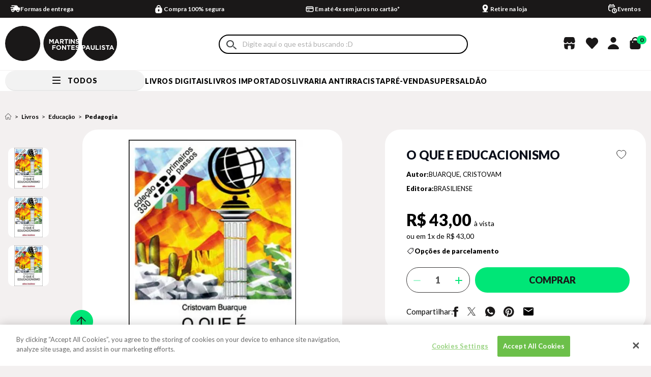

--- FILE ---
content_type: text/html; charset=utf-8
request_url: https://www.martinsfontespaulista.com.br/o-que-e-educacionismo-525194/p
body_size: 57724
content:
<!DOCTYPE html >
<html xmlns="http://www.w3.org/1999/xhtml" xmlns:vtex="http://www.vtex.com.br/2009/vtex-common" xmlns:vtex.cmc="http://www.vtex.com.br/2009/vtex-commerce" lang="pt-br">
  <head prefix="og: http://ogp.me/ns# fb: http://ogp.me/ns/fb# product: http://ogp.me/ns/product#"><meta name="language" content="pt-BR" />
<meta name="country" content="BRA" />
<meta name="currency" content="R$" />
<meta http-equiv="Content-Type" content="text/html;charset=utf-8" />
<meta name="description" content="O educacionismo considera que a civilização industrial caminha para uma catástrofe, pois desiguala seus indivíduos e degrada o Meio Ambiente. E o cami" />
<meta name="Abstract" content="O QUE E EDUCACIONISMO" />
<meta name="author" content="martinsfontespaulista" />
<meta name="copyright" content="martinsfontespaulista" />
<meta name="vtex-version" content="1.0.0.0" />
<meta http-equiv="pragma" content="no-cache" />
<!-- START: Rich Snippets Not --><meta name="google-site-verification" content="qWVYyUtI0d61__u2S_ukYks6MA757x8GbSgPVfzBKpk" /><meta name="google-site-verification" content="M_mDETgk6_YrGYadwaNLLbg7vowysO7a_r2EtXFmMC8" /><meta name="viewport" content="width=device-width, initial-scale=1.0" /><meta name="format-detection" content="telephone=no" /><meta property="og:type" content="product" /><!-- END: Rich Snippets--><meta name="controller" content="Product" /><!-- INICIO - Subtemplate Metatags --><meta name="google-site-verification" content="qWVYyUtI0d61__u2S_ukYks6MA757x8GbSgPVfzBKpk" /><meta name="google-site-verification" content="M_mDETgk6_YrGYadwaNLLbg7vowysO7a_r2EtXFmMC8" /><meta name="viewport" content="width=device-width, initial-scale=1.0" /><meta name="format-detection" content="telephone=no" /><link rel="dns-prefetch" href="//martinsfontespaulista.vteximg.com.br" /><link rel="dns-prefetch" href="//www.google-analytics.com" /><link rel="dns-prefetch" href="//suite.linximpulse.net" /><title>O QUE E EDUCACIONISMO - martinsfontespaulista</title><script type="text/javascript" language="javascript">var jscheckoutUrl = 'https://www.martinsfontespaulista.com.br/checkout/#/cart';var jscheckoutAddUrl = 'https://www.martinsfontespaulista.com.br/checkout/cart/add';var jscheckoutGiftListId = '';var jsnomeSite = 'martinsfontespaulista';var jsnomeLoja = 'martinsfontespaulista';var jssalesChannel = '1';var defaultStoreCurrency = 'R$';var localeInfo = {"CountryCode":"BRA","CultureCode":"pt-BR","CurrencyLocale":{"RegionDisplayName":"Brazil","RegionName":"BR","RegionNativeName":"Brasil","TwoLetterIsoRegionName":"BR","CurrencyEnglishName":"Brazilian Real","CurrencyNativeName":"Real","CurrencySymbol":"R$","ISOCurrencySymbol":"BRL","Locale":1046,"Format":{"CurrencyDecimalDigits":2,"CurrencyDecimalSeparator":",","CurrencyGroupSeparator":".","CurrencyGroupSize":3,"StartsWithCurrencySymbol":true},"FlagUrl":"http://www.geonames.org/flags/x/br.gif"}};</script> 
<script type="text/javascript" language="javascript">vtxctx = {"skus":"525194","searchTerm":"","categoryId":"2462160","categoryName":"Pedagogia","departmentyId":"1","departmentName":"Livros","isOrder":"0","isCheck":"0","isCart":"0","actionType":"","actionValue":"","login":null,"url":"www.martinsfontespaulista.com.br","transurl":"www.martinsfontespaulista.com.br"};</script> 
<script language="javascript" src="https://io.vtex.com.br/front-libs/jquery/1.8.3/jquery-1.8.3.min.js?v=1.0.0.0"   type="text/javascript"></script>
<script language="javascript" src="https://martinsfontespaulista.vteximg.com.br/scripts/swfobject.js?v=1.0.0.0"   type="text/javascript"></script>
<script language="javascript" src="https://martinsfontespaulista.vteximg.com.br/scripts/vtex.ajax.wait.js?v=1.0.0.0"   type="text/javascript"></script>
<script language="javascript" src="https://martinsfontespaulista.vteximg.com.br/scripts/vtex.common.js?v=1.0.0.0"   type="text/javascript"></script>
<script language="javascript" src="https://vtex.vtexassets.com/_v/public/assets/v1/npm/@vtex/render-extension-loader@0.1.6/lib/render-extension-loader.js?v=1.0.0.0"   type="text/javascript"></script>
<script language="javascript" src="https://io.vtex.com.br/rc/rc.js?v=1.0.0.0"   type="text/javascript"></script>
<script language="javascript" src="https://activity-flow.vtex.com/af/af.js?v=1.0.0.0"   type="text/javascript"></script>
<script language="javascript" src="https://martinsfontespaulista.vteximg.com.br/scripts/vtex.tagmanager.helper.js?v=1.0.0.0"   type="text/javascript"></script>
<script language="javascript" src="https://io.vtex.com.br/portal-ui/v1.21.0/scripts/vtex-events-all.min.js?v=1.0.0.0"   type="text/javascript"></script>
<script language="javascript" src="https://io.vtex.com.br/portal-ui/v1.21.0/scripts/vtex-analytics.js?v=1.0.0.0"   type="text/javascript"></script>
<script language="javascript" src="https://io.vtex.com.br/front-libs/front-i18n/0.7.2/vtex-i18n.min.js?v=1.0.0.0"   type="text/javascript"></script>
<script language="javascript" src="https://io.vtex.com.br/front-libs/front-utils/3.0.8/underscore-extensions.js?v=1.0.0.0"   type="text/javascript"></script>
<script language="javascript" src="https://martinsfontespaulista.vteximg.com.br/scripts/currency-format.min.js?v=1.0.0.0"   type="text/javascript"></script>
<script language="javascript" src="https://io.vtex.com.br/front-libs/dustjs-linkedin/2.3.5/dust-core-2.3.5.min.js?v=1.0.0.0"   type="text/javascript"></script>
<script language="javascript" src="https://io.vtex.com.br/portal-plugins/2.9.13/js/catalog-sdk.min.js?v=1.0.0.0"   type="text/javascript"></script>
<script language="javascript" src="https://io.vtex.com.br/vtex.js/v2.13.1/vtex.min.js?v=1.0.0.0"   type="text/javascript"></script>
<script language="javascript" src="https://io.vtex.com.br/vtex-id-ui/3.28.0/vtexid-jquery.min.js?v=1.0.0.0"   type="text/javascript"></script>
<script language="javascript" src="https://martinsfontespaulista.vteximg.com.br/scripts/jquery.jqzoom-core.js?v=1.0.0.0"   type="text/javascript"></script>
<script language="javascript" src="https://io.vtex.com.br/portal-plugins/2.9.13/js/portal-sku-selector-with-template-v2.min.js?v=1.0.0.0"   type="text/javascript"></script>
<script language="javascript" src="https://io.vtex.com.br/portal-plugins/2.9.13/js/portal-price-with-template2.min.js?v=1.0.0.0"   type="text/javascript"></script>
<script language="javascript" src="https://io.vtex.com.br/portal-plugins/2.9.13/js/portal-buy-button-v2.1.min.js?v=1.0.0.0"   type="text/javascript"></script>
<script language="javascript" src="https://io.vtex.com.br/portal-plugins/2.9.13/js/portal-notify-me-with-template.min.js?v=1.0.0.0"   type="text/javascript"></script>
<script language="javascript" src="https://martinsfontespaulista.vteximg.com.br/scripts/jquery.maskedinput-1.2.2.js?v=1.0.0.0"   type="text/javascript"></script>
<script language="javascript" src="https://io.vtex.com.br/portal-plugins/2.9.13/js/portal-template-as-modal.min.js?v=1.0.0.0"   type="text/javascript"></script>
<link rel="stylesheet" href="https://fonts.googleapis.com/css?family=Lato:300,400,700,900;display=swap" /><link rel="stylesheet" href="https://fonts.googleapis.com/css?family=Montserrat:300,400,500,700,800,900;display=swap" /><link rel="stylesheet" href="https://fonts.googleapis.com/css?family=Raleway:400,700;display=swap" /><link rel="stylesheet" type="text/css" href="/arquivos/0-mtf-web-style.css?v=1401" /><script async="true" defer="true" src="https://suite.linximpulse.net/impulse/impulse.js" data-apikey="livrariamartinsfontes"></script><meta property="og:url" content="https://www.martinsfontespaulista.com.br/" /><meta property="og:title" content="Livraria Martins Fontes Paulista: A leitura contagia" /><meta property="og:description" content="A maior livraria brasileira, o melhor acervo de livros. Compra 100% segura, rápida, com o menor prazo de entrega. Confira nossas promoções!" /><meta property="og:image" content="https://martinsfontespaulista.vteximg.com.br/arquivos/emails-martinsfontes-logo.png?v=637266396539000000" /><meta name="twitter:card" content="summary" /><meta name="twitter:site" content="@MF_Paulista" /><meta name="twitter:creator" content="@MF_Paulista" /><!-- FIM - Subtemplate Metatags --><!-- START - Style e Subtemplate Styles --><meta name="theme-color" content="#000000" /><meta property="og:image" content="https://martinsfontespaulista.vteximg.com.br/arquivos/social-card-img.jpg?v=637983253768970000" /><meta name="msapplication-TileColor" content="#000000" /><meta name="msapplication-TileImage" content="/arquivos/ms-icon-144x144.png?v=638034952060130000" /><link rel="shortcut icon" href="/arquivos/martinsfontespaulista-favicon.ico?v=637115214655500000" type="image/x-icon" /><link rel="icon" href="/arquivos/martinsfontespaulista-favicon.ico?v=637115214655500000" type="image/x-icon" /><link rel="icon" type="image/png" sizes="192x192" href="/arquivos/android-icon-192x192.png?v=638034952038870000" /><link rel="icon" type="image/png" sizes="32x32" href="/arquivos/favicon-32x32.png?v=638034952056230000" /><link rel="icon" type="image/png" sizes="96x96" href="/arquivos/favicon-96x96.png?v=638034952057470000" /><link rel="icon" type="image/png" sizes="16x16" href="/arquivos/favicon-16x16.png?v=638034952054800000" /><link rel="apple-touch-icon" sizes="57x57" href="/arquivos/apple-icon-57x57.png?v=638034952041670000" /><link rel="apple-touch-icon" sizes="60x60" href="/arquivos/apple-icon-60x60.png?v=638034952043100000" /><link rel="apple-touch-icon" sizes="72x72" href="/arquivos/apple-icon-72x72.png?v=638034952044330000" /><link rel="apple-touch-icon" sizes="76x76" href="/arquivos/apple-icon-76x76.png?v=638034952045730000" /><link rel="apple-touch-icon" sizes="114x114" href="/arquivos/apple-icon-114x114.png?v=638034952047000000" /><link rel="apple-touch-icon" sizes="120x120" href="/arquivos/apple-icon-120x120.png?v=638034952048400000" /><link rel="apple-touch-icon" sizes="144x144" href="/arquivos/apple-icon-144x144.png?v=638034952049670000" /><link rel="apple-touch-icon" sizes="152x152" href="/arquivos/apple-icon-152x152.png?v=638034952051070000" /><link rel="apple-touch-icon" sizes="180x180" href="/arquivos/apple-icon-180x180.png?v=638034952052300000" /><link rel="preconnect" href="https://fonts.googleapis.com" /><link rel="preconnect" href="https://fonts.gstatic.com" crossorigin="true" /><!-- END - Subtemplate Styles --><!-- HTML5 shim and Respond.js for IE8 support of HTML5 elements and media queries --><!-- WARNING: Respond.js doesn't work if you view the page via file:// --><!--[if lt IE 9]>
      <script src="https://oss.maxcdn.com/html5shiv/3.7.2/html5shiv.min.js"></script>
      <script src="https://oss.maxcdn.com/respond/1.4.2/respond.min.js"></script>
    <![endif]--><div itemscope="itemscope" itemtype="http://schema.org/Product">
<meta itemprop="name" content="O QUE E EDUCACIONISMO" /><meta itemprop="description" content="O educacionismo considera que a civilização industrial caminha para uma catástrofe, pois desiguala seus indivíduos e degrada o Meio Ambiente. E o caminho para interromper esta marcha exige substituir a utopia da igualdade na economia para a igualdade naeducação: o filho do trabalhador na mesma escola do filho do patrão. Recusando aceitar a marcha ao colapso ético, social e ecológico e insistindo na busca de uma sociedade equilibrada, defende a reorientação do projeto civilizatório para assegurar a mesma chance: entre classes, pela igualdade na educação, e entre gerações, por um desenvolvimento sustentado. Sua proposta toma a educação como o motor e propósito de uma nova utopia." /><meta itemprop="url" content="https://www.martinsfontespaulista.com.br/o-que-e-educacionismo-525194/p" /><meta itemprop="productID" content="525194" /><div itemscope="itemscope" itemprop="brand" itemtype="http://schema.org/brand"><meta itemprop="name" content="BRASILIENSE" /></div><meta itemprop="image" content="https://martinsfontespaulista.vteximg.com.br/arquivos/ids/987563-292-292/525194_ampliada.jpg?v=637265481201730000" /><meta itemprop="gtin13" content="9788511001488" /><meta itemprop="sku" content="525194" /><div itemprop="height" itemscope="itemscope" itemtype="http://schema.org/QuantitativeValue"><meta itemprop="value" content="0,7000" /><meta itemprop="unitCode" content="CMT" /></div><div itemprop="width" itemscope="itemscope" itemtype="http://schema.org/QuantitativeValue"><meta itemprop="value" content="11,5000" /><meta itemprop="unitCode" content="CMT" /></div><div itemprop="depth" itemscope="itemscope" itemtype="http://schema.org/QuantitativeValue"><meta itemprop="value" content="16,0000" /><meta itemprop="unitCode" content="CMT" /></div><div itemprop="weight" itemscope="itemscope" itemtype="http://schema.org/QuantitativeValue"><meta itemprop="value" content="150,0000" /><meta itemprop="unitCode" content="GRM" /></div><div itemtype="http://schema.org/Offer" itemscope="itemscope" itemprop="offers"><link itemprop="availability" href="http://schema.org/InStock" /><meta content="BRL" itemprop="priceCurrency" /><meta itemprop="price" content="43.00" /></div><div itemprop="additionalProperty" itemscope itemtype="http://schema.org/PropertyValue"><meta itemprop="name" content="sellers" /><meta itemprop="value" content="Livraria Martins Fontes Paulista" /></div> </div>
<meta name="twitter:card" content="product" />
<meta name="twitter:site" content="@MF_Paulista" /><meta name="twitter:creator" content="@MF_Paulista" /><meta name="twitter:title" content="O QUE E EDUCACIONISMO" /><meta name="twitter:label1" content="Category" /><meta name="twitter:data1" content="Pedagogia" /><meta name="twitter:label2" content="Price" /><meta name="twitter:data2" content="43.00" /><meta name="twitter:domain" content="martinsfontespaulista.com.br" /><meta name="twitter:image" content="https://martinsfontespaulista.vteximg.com.br/arquivos/ids/987563-292-292/525194_ampliada.jpg?v=637265481201730000" /><meta property="og:type" content="og:product" />
<meta property="og:title" content="O QUE E EDUCACIONISMO" /><meta property="og:image" content="https://martinsfontespaulista.vteximg.com.br/arquivos/ids/987563-292-292/525194_ampliada.jpg?v=637265481201730000" /><meta property="og:description" content="O educacionismo considera que a civilização industrial caminha para uma catástrofe, pois desiguala seus indivíduos e degrada o Meio Ambiente. E o caminho para interromper esta marcha exige substituir a utopia da igualdade na economia para a igualdade naeducação: o filho do trabalhador na mesma escola do filho do patrão. Recusando aceitar a marcha ao colapso ético, social e ecológico e insistindo na busca de uma sociedade equilibrada, defende a reorientação do projeto civilizatório para assegurar a mesma chance: entre classes, pela igualdade na educação, e entre gerações, por um desenvolvimento sustentado. Sua proposta toma a educação como o motor e propósito de uma nova utopia." /><meta property="og:url" content="https://www.martinsfontespaulista.com.br/o-que-e-educacionismo-525194/p" /><meta property="product:plural_title" content="O QUE E EDUCACIONISMO" /><meta property="product:price:amount" content="43.00" /><meta property="product:price:currency" content="BRL" /><script language="javascript">var ___scriptPathTransac = '';</script><script language="javascript">var ___scriptPath = '';</script>
<!-- Start - WebAnalyticsViewPart -->
<script> var defaultUtmFromFolder = '';</script>
<!-- CommerceContext.Current.VirtualFolder.Name: @Produto@ -->

<script>
vtex.events.addData({"pageCategory":"Product","pageDepartment":"Livros","pageUrl":"http://www.martinsfontespaulista.com.br/o-que-e-educacionismo-525194/p","pageTitle":"O QUE E EDUCACIONISMO - martinsfontespaulista","skuStockOutFromShelf":[],"skuStockOutFromProductDetail":[],"shelfProductIds":[],"accountName":"martinsfontespaulista","pageFacets":[],"productId":"525194","productReferenceId":"525194","productEans":["9788511001488"],"skuStocks":{"525194":99999},"productName":"O QUE E EDUCACIONISMO","productBrandId":393,"productBrandName":"BRASILIENSE","productDepartmentId":1,"productDepartmentName":"Livros","productCategoryId":2462160,"productCategoryName":"Pedagogia","productListPriceFrom":"43","productListPriceTo":"43","productPriceFrom":"43","productPriceTo":"43","sellerId":"1","sellerIds":"1"});
</script>

<script>
(function(w,d,s,l,i){w[l]=w[l]||[];w[l].push({'gtm.start':
                            new Date().getTime(),event:'gtm.js'});var f=d.getElementsByTagName(s)[0],
                            j=d.createElement(s),dl=l!='dataLayer'?'&l='+l:'';j.async=true;j.src=
                            '//www.googletagmanager.com/gtm.js?id='+i+dl;f.parentNode.insertBefore(j,f);
                            })(window,document,'script','dataLayer','GTM-PRBN3KN');
</script>

<script>
var helper = new vtexTagManagerHelper('productView'); helper.init();
</script>

<!-- End - WebAnalyticsViewPart -->
<link rel="canonical" href="https://www.martinsfontespaulista.com.br/o-que-e-educacionismo-525194/p" /><script>var skuJson_0 = {"productId":525194,"name":"O QUE E EDUCACIONISMO","salesChannel":"1","available":true,"displayMode":"especificacao","dimensions":[],"dimensionsInputType":{},"dimensionsMap":{},"skus":[{"sku":525194,"skuname":"O QUE E EDUCACIONISMO","dimensions":{},"available":true,"availablequantity":99999,"cacheVersionUsedToCallCheckout":"_","listPriceFormated":"R$ 0,00","fullSellingPrice":"R$ 43,00","listPrice":0,"taxFormated":"R$ 0,00","taxAsInt":0,"bestPriceFormated":"R$ 43,00","bestPrice":4300,"spotPrice":4300,"priceToken":"eyJhbGciOiJFUzI1NiIsImtpZCI6ImE5YjViNTVhLThlYjItNGM0OC04Yzg2LTY0ZWVlMTMzMTU4OCIsInR5cCI6IkpXVCJ9.[base64]._K-lz1JDmBsPA4JRZJYFetA6aozRVnQCAVatE1w2b8wIEyCBQQOG5vSAPAVdQwhW6SylN2ufM-AWclxnKQNR5Q","installments":1,"installmentsValue":4300,"installmentsInsterestRate":0,"image":"https://martinsfontespaulista.vteximg.com.br/arquivos/ids/987563-292-292/525194_ampliada.jpg?v=637265481201730000","sellerId":"1","seller":"Livraria Martins Fontes Paulista","measures":{"cubicweight":0.0000,"height":0.7000,"length":16.0000,"weight":150.0000,"width":11.5000},"unitMultiplier":1.0000,"rewardValue":0}]};CATALOG_SDK.setProductWithVariationsCache(skuJson_0.productId, skuJson_0); var skuJson = skuJson_0;</script></head>
  <body class="product"><div class="ajax-content-loader" rel="/no-cache/callcenter/disclaimer"></div><!-- INICIO - Subtemplate Header --><header class="header"><!-- START: Welcome --><div class="header-welcome hidden"><script>
                                    $(document).ready(function () {
                                        vtexid.setScope('09ab1c69-5f0a-41c8-aaba-809124cd34db');
                                        vtexid.setScopeName('martinsfontespaulista');
                                        $('body').on('click', '#login', function () {
                                            vtexid.start(
                                                    {
                                                        returnUrl: '/o-que-e-educacionismo-525194/p',
                                                        userEmail: '',
                                                        locale: 'pt-BR',
                                                        forceReload: false
                                                    });
                                        });
                                    });
                                   </script><div class="ajax-content-loader" rel="/no-cache/user/welcome"></div></div><!-- END: Welcome --><!-- START: Topbar --><div class="header__topbar"><div class="av-container"><div class="av-row"><div class="av-col-xs-24"><!-- START: Rates And Benefits --><div class="rates-and-benefits">
  <div class="benefits__bar--wrapper">
    <a href="/institucional/formas-de-entrega?&amp;utmi_p=_o-que-e-educacionismo-525194_p&amp;utmi_pc=Html&amp;utmi_cp=Barra+de+Beneficios" class="benefits__bar-anchor">
      <p class="benefits__bar--item benefits__bar--item-shipping">
        <span class="benefits__bar--text">
                Formas de entrega 
            </span>
      </p>
    </a>
    <p class="benefits__bar--item benefits__bar--item-payment">
      <span class="benefits__bar--text">
        Compra 100% segura
      </span>
    </p>
    <a href="/institucional/pagamento?&amp;utmi_p=_o-que-e-educacionismo-525194_p&amp;utmi_pc=Html&amp;utmi_cp=Barra+de+Beneficios" class="benefits__bar-anchor">
      <p class="benefits__bar--item benefits__bar--item-mounting">
        <span class="benefits__bar--text">
              Em até 4x sem juros no cartão*
            </span>
      </p>
    </a>
    <a href=" //conteudo.martinsfontespaulista.com.br/retira?&amp;utmi_p=_o-que-e-educacionismo-525194_p&amp;utmi_pc=Html&amp;utmi_cp=Barra+de+Beneficios" class="benefits__bar-anchor">
      <p class="benefits__bar--item benefits__bar--item-calendar">
        <span class="benefits__bar--text">
              Retire na loja 
            </span>
      </p>
    </a>
    <a href="https://conteudo.martinsfontespaulista.com.br/eventos?&amp;utmi_p=_o-que-e-educacionismo-525194_p&amp;utmi_pc=Html&amp;utmi_cp=Barra+de+Beneficios" class="benefits__bar-anchor">
      <p class="benefits__bar--item benefits__bar--item-events">
        <span class="benefits__bar--text">
              Eventos
            </span>
      </p>
    </a>
  </div>
</div><!-- END: Rates And Benefits --></div></div></div></div><!-- END: Topbar --><!-- START: Header Content --><div class="header__content"><div class="av-container"><div class="av-row"><div class="av-col-xs-24 av-col-md-14 av-col-md-offset-10 av-col-static"><!-- START: Hamburger Menu --><div class="menu-bar"><a href="#" class="menu-bar__link"><span class="menu-bar__span"></span></a></div><!-- END: Hamburger Menu --><!-- START: Logo --><div class="header__logo"><a href="/" class="logo__link">
  <svg xmlns="http://www.w3.org/2000/svg" viewBox="0 0 213.739 67.11">
    <defs />
    <g fill="#1a1818">
      <path d="M33.693 0A33.461 33.461 0 000 33.417 33.878 33.878 0 0033.693 67.11a33.555 33.555 0 000-67.11zM102.424 38.606a2.611 2.611 0 00-2.62 2.719v.025a2.653 2.653 0 002.645 2.745 2.612 2.612 0 002.62-2.72v-.025a2.652 2.652 0 00-2.645-2.744zm-4.73-8.255h2.32l-1.16-2.832zm39.03-2.744v.025c0 .573.375.761 1.883 1.147a6.974 6.974 0 011.458.531q-.111-.91-.27-1.805a3.792 3.792 0 00-1.948-.659c-.737-.001-1.123.336-1.123.761zm-.146 11.71v.025c0 .574.375.761 1.884 1.148a8.6 8.6 0 011.044.339q.166-.751.3-1.516a3.943 3.943 0 00-2.1-.757c-.742-.001-1.129.336-1.129.761zm1.593-5.187a5.557 5.557 0 01-3.7-1.4l1.135-1.359a4.007 4.007 0 002.607 1.06c.786 0 1.26-.312 1.26-.823v-.025c0-.487-.3-.736-1.759-1.111-1.759-.449-2.894-.935-2.894-2.669v-.025c0-1.584 1.272-2.632 3.056-2.632a5.428 5.428 0 011.469.2 33.575 33.575 0 00-66.127 8.069 33.878 33.878 0 0033.693 33.693 33.276 33.276 0 0031.073-21.272 5.554 5.554 0 01-3.659-1.395l1.135-1.359a4.006 4.006 0 002.607 1.06 2.23 2.23 0 00.551-.064q.22-.67.413-1.352a4.674 4.674 0 00-1.463-.543c-1.759-.449-2.894-.935-2.894-2.669v-.025c0-1.584 1.272-2.632 3.056-2.632a5.166 5.166 0 012.359.545 34.474 34.474 0 00.238-3.874 3.721 3.721 0 01-2.157.602zm-16.287-8.855h1.921v8.732h-1.921zm-33.368 6.76l-2.432-3.692v5.663h-1.883v-8.731h2.071l2.295 3.692 2.3-3.692h2.071v8.732h-1.914v-5.7l-2.458 3.73zm8.21 6.7h-4.728v1.858h4.166v1.742h-4.166v3.38h-1.921v-8.731h6.647zm-.517-4.725h-1.958l3.742-8.794h1.771l3.742 8.794h-2.009l-.8-1.959h-3.692zm10.867 7.344a4.642 4.642 0 01-9.28.025v-.025a4.642 4.642 0 019.28-.025zm-.342-10.138v2.794h-1.921v-8.735h3.992c2.058 0 3.293 1.085 3.293 2.881v.025a2.712 2.712 0 01-1.871 2.707l2.133 3.119h-2.246l-1.871-2.794zm9.769 14.5h-1.634l-4.228-5.551v5.55h-1.9v-8.731h1.771l4.091 5.376v-5.376h1.9zm1.218-11.71H115.8v-6.961h-2.657v-1.77h7.235v1.77h-2.654zm7.462 4.75h-2.659v6.96h-1.92v-6.961h-2.657v-1.771h7.235zm.269-13.481h1.772l4.091 5.376v-5.376h1.9v8.732h-1.634l-4.229-5.551v5.551h-1.9zm7.811 20.442h-6.648v-8.733h6.586v1.709h-4.677v1.771h4.117v1.711h-4.117v1.834h4.74zm-23.112-17.462c0-.823-.574-1.247-1.51-1.247h-1.907v2.507h1.945c.936 0 1.472-.5 1.472-1.235zM156.952 42.061h2.32l-1.16-2.832zm45.5 0h2.32l-1.161-2.832zM180.32 0a33.388 33.388 0 00-33.5 36.984h3.422c2.083 0 3.343 1.235 3.343 3.019v.025c0 2.021-1.572 3.069-3.53 3.069h-1.46v1.578a33.919 33.919 0 0031.723 22.432 33.555 33.555 0 000-67.11zm-19.561 45.715l-.8-1.959h-3.692l-.8 1.959h-1.958l3.742-8.794h1.772l3.742 8.794zm10.575-3.805c0 2.645-1.485 3.942-3.829 3.942s-3.78-1.309-3.78-3.879v-4.99h1.922v4.94c0 1.422.711 2.158 1.884 2.158s1.883-.711 1.883-2.1v-5h1.921zm7.98 3.805h-6.275v-8.731h1.92v6.985h4.354zm3.452 0h-1.921v-8.731h1.921zm8.494-2.582c0 1.734-1.322 2.707-3.206 2.707a5.556 5.556 0 01-3.7-1.4l1.135-1.359a4.005 4.005 0 002.607 1.06c.786 0 1.26-.312 1.26-.823v-.025c0-.487-.3-.736-1.758-1.111-1.759-.449-2.894-.935-2.894-2.669v-.025c0-1.584 1.272-2.632 3.056-2.632a5.056 5.056 0 013.243 1.111l-1 1.447a4.1 4.1 0 00-2.27-.861c-.736 0-1.123.337-1.123.761v.025c0 .574.375.761 1.883 1.148 1.772.462 2.77 1.1 2.77 2.62zm5.623 2.582h-1.924v-6.96h-2.657v-1.771h7.235v1.771h-2.657zm8.579-1.959h-3.693l-.8 1.959h-1.958l3.742-8.794h1.772l3.742 8.794h-2.008zm-53.82-3.692v-.026c0-.86-.6-1.322-1.559-1.322h-1.485v2.67h1.522a1.352 1.352 0 001.521-1.321z" />
    </g>
  </svg>
</a></div><!-- END: Logo --><!-- START: Search --><div class="header__search"><form action="#" method="post" class="search__form"><input type="search" class="search__input" placeholder="Busque por: título do livro, autor, ISBN..." /><button type="submit" class="search__submit">Buscar</button></form><div class="search__target"></div></div><!-- END: Search --><div class="header__stores"><a href="#" class="header__stores-icon"></a><div class="topbar__store-list"><div class="container__our-bookstores"><h5 class="title__our-bookstores">Nossas Livrarias</h5></div><a href="/institucional/nossas-lojas" class="topbar__stores-link">Veja onde estão <br /> nossas livrarias</a></div></div><div class="header__wishlist"><a href="/account/favoritos" class="header__wishlist-icon"></a></div><div class="header__account"><a href="#" class="header__account-icon"></a><div class="topbar__account-list"><a href="/account" class="topbar__account-link my-account">Minha conta</a><a href="/account#/orders" class="topbar__account-link login-link">Meus pedidos</a><a href="#" class="topbar__account-link topbar__account-link--underline topbar__account-link--signin hidden">Entrar</a><a href="/no-cache/user/logout" class="topbar__account-link topbar__account-link--underline topbar__account-link--signout hidden">Sair</a></div></div><!-- START: Header Minicart --><div class="header__minicart"><div class="minicart-icon__my-account-icon"><a href="#" class="header__minicart-icon"><span class="header__minicart-total">0</span></a><a href="#" class="header__my-account-icon-mobile" id="mobileAccountTrigger"></a><div class="mobile-account-modal" id="mobileAccountModal"><div class="mobile-account-modal__content"><div class="mobile-account-modal__header"><button class="mobile-account-modal__close" id="mobileAccountClose">x</button></div><div class="mobile-account-modal__body"><a href="/account" class="topbar__account-link my-account">Minha conta</a><a href="/account#/orders" class="topbar__account-link login-link">Meus pedidos</a><a href="#" class="topbar__account-link topbar__account-link--underline topbar__account-link--signin hidden">Entrar</a><a href="/no-cache/user/logout" class="topbar__account-link topbar__account-link--underline topbar__account-link--signout hidden">Sair</a></div></div></div></div><!-- START: Minicart --><div class="minicart"><!-- START: Minicart Header --><div class="minicart-header"><p class="minicart-header__title">Minha sacola</p><div class="minicart-header__close"><a href="#" class="minicart-header__close-link"><span class="minicart-header__close-bar"></span></a></div></div><!-- END: Minicart Header --><!-- START: Minicart Products --><ul class="minicart-products" style="padding-left: 0;"></ul><!-- END: Minicart Products --><!-- START: Minicart Footer --><div class="minicart-footer"><div class="minicart-resume"><div class="minicart-resume__wrap"><div class="minicart-resume-inputs"><div class="minicart-resume__cep"><p class="frete-title">Calcule seu frete</p><div class="minicart-resume__cep-entrada"><input class="minicart-resume__cep-entrada__campo" type="text" placeholder="Inserir seu CEP" maxlength="9" /><button class="minicart-resume__cep-entrada-btn">
                            CALCULAR
                          </button></div></div></div><div class="minicart-resume-infos"><div class="minicart-resume__subprice"><p>Total:</p><p class="minicart-resume__total-price-target">
                          R$ <span> 00,00</span></p></div><div class="minicart-resume__total-price"><p>Subtotal:</p><p><span>R$ 00,00</span></p></div></div><div class="minicart-resume__free-shipping"><span class="free-shipping-bar"></span><p class="minicart-resume__free-shipping-text"><i class="sprite icon-minicart-resume__free"></i><span>Compre <strong>R$ 179,90</strong> e pague <strong>R$ 4,99</strong>
                          pelo frete</span></p></div><div class="content-buttom-minicart"><div class="minicart-resume__checkout"><a href="/checkout" class="minicart-checkout button button--medium button--black">FINALIZAR COMPRA</a></div><div class="minicart-resume__continua-comprando"><a class="minicart-checkout button button--medium button--black">CONTINUAR COMPRANDO</a></div></div></div></div></div><!-- END: Minicart Footer --></div><!-- END: Minicart --></div><!-- END: Header Minicart --></div></div></div></div><!-- END: Header Content --><!-- START: Menu --><nav class="header__menu"><div class="av-container"><div class="av-row"><div class="av-col-xs-24 av-col-static"><!-- START: Responsive --><div class="header__responsive"><!-- START: Responsive - Menu header --><div class="menu__header"><p class="menu__header-title">Todos</p></div><div class="menu__header__mobile"><p class="menu__header-title__mobile">Menu</p></div><!-- START: Responsive - Account --><div class="menu__account"><a href="/account" class="menu__account-link my-account"></a><a href="/account#/orders" class="menu__account-link my-orders">Meus pedidos</a><a href="/account/favoritos" class="menu__account-link wishlist">Lista de desejos</a><a href="/institucional/nossas-lojas" class="menu__account-link nossas-livrarias">Nossas Livrarias</a></div><!-- END: Responsive - Account --><!-- END: Responsive - Menu header --><ul class="menu__list"><li class="menu__item livros-digitais"><i class="menu__item--icon sprite icon-menu-livros-digitais"></i><a href="https://livrosdigitais.martinsfontespaulista.com.br/library" target="_blank" class="menu__link " data-name="livros-digitais">Livros Digitais</a></li><li class="menu__item lancamentos"><i class="menu__item--icon sprite icon-menu-lancamentos"></i><!--<a href="/lancamentos" class="menu__link " data-name="lancamentos">Lançamentos</a>--><a href="/livros-importados" class="menu__link " data-name="lancamentos" style="color:#000">Livros Importados</a></li><li class="menu__item mais-vendidos"><i class="menu__item--icon sprite icon-menu-promocoes"></i><a href="https://conteudo.martinsfontespaulista.com.br/antirracista" class="menu__link " data-name="mais-vendidos">LIVRARIA ANTIRRACISTA</a></li><li class="menu__item pre-venda"><i class="menu__item--icon sprite icon-menu-pre-venda"></i><a href="/busca/?fq=specificationFilter_82:Sim" class="menu__link " data-name="pre-venda">Pré-venda</a></li><li class="menu__item super-saldao"><i class="menu__item--icon sprite icon-menu-super-saldao"></i><a href="/saldao" class="menu__link " data-name="super-saldao">SUPERSALDÃO</a></li><li class="menu__item livros"><i class="menu__item--icon sprite icon-menu-all"></i><div class="menu__submenu-container"><div class="menu__submenu"><div class="header-main-menu-drop-block header-main-menu-drop-block--split"><div class="header-main-menu-drop-list" rel="livros" data-name="livros"></div></div></div></div></li></ul></div><!-- END: Responsive --></div></div></div></nav><!-- END: Menu --></header><!-- FIM - Subtemplate Header --><!-- INICIO - Miolo da página --><main class="main" id="main"><!-- START: Breadcrumb --><section class="breadcrumb"><div class="av-container"><div class="av-row"><div class="av-col-xs-24"><div class="bread-crumb" itemscope itemtype="http://schema.org/BreadcrumbList" >
<ul>
<li itemprop="itemListElement" itemscope itemtype="http://schema.org/ListItem" ><a href="https://www.martinsfontespaulista.com.br/" itemprop="item"><span itemprop="name">martinsfontespaulista</span></a><meta itemprop="position" content="1" /></li>
<li   itemprop="itemListElement" itemscope itemtype="http://schema.org/ListItem"><a href="https://www.martinsfontespaulista.com.br/livros" itemprop="item"><span itemprop="name">Livros</span></a><meta itemprop="position" content="2" /></li><li   itemprop="itemListElement" itemscope itemtype="http://schema.org/ListItem"><a href="https://www.martinsfontespaulista.com.br/livros/educacao" itemprop="item"><span itemprop="name">Educação</span></a><meta itemprop="position" content="3" /></li><li class="last"  itemprop="itemListElement" itemscope itemtype="http://schema.org/ListItem"><a href="https://www.martinsfontespaulista.com.br/livros/educacao/pedagogia" itemprop="item"><span itemprop="name">Pedagogia</span></a><meta itemprop="position" content="4" /></li></ul>
</div>
</div></div></div></section><!-- END: Breadcrumb --><!-- START: Product Info --><section class="product-info"><div class="av-container"><div class="av-row"><!-- START: Product Images --><div class="av-col-xs-24 av-col-md-13"><div class="product-link" style="display: none;"></div><div class="product-sku" style="display: none;"><div class="skuReference">525194</div></div><div class="product-images"><!-- START: REQUEST --><div class="flag-request" style="display:none;"><span>Sob Encomenda</span></div><!-- END: REQUEST --><!-- START: PRE VENDA --><div class="flag-pre-venda" style="display:none;"><span>Pré-venda</span></div><!-- END: PRE VENDA --><div class="apresentacao">
<div id="setaThumbs"></div>
<div id="show">
<div id="include">
<div id="image" productIndex="0">
<a href="https://martinsfontespaulista.vteximg.com.br/arquivos/ids/987563-1000-1000/525194_ampliada.jpg?v=637265481201730000" class="image-zoom"><img productIndex="0" id="image-main" class="sku-rich-image-main" src="https://martinsfontespaulista.vteximg.com.br/arquivos/ids/987563-292-292/525194_ampliada.jpg?v=637265481201730000" alt="525194_ampliada.jpg" title="525194_ampliada.jpg" /></a>
</div>
</div>
<ul class="thumbs"> <li>
                                                    <a id='botaoZoom' href='javascript:void(0);' title='Zoom' rel='https://martinsfontespaulista.vteximg.com.br/arquivos/ids/987563-292-292/525194_ampliada.jpg?v=637265481201730000' zoom='https://martinsfontespaulista.vteximg.com.br/arquivos/ids/987563-1000-1000/525194_ampliada.jpg?v=637265481201730000'>
                                                        <img src='https://martinsfontespaulista.vteximg.com.br/arquivos/ids/987563-55-55/525194_ampliada.jpg?v=637265481201730000' title='525194_ampliada.jpg' alt='525194_ampliada.jpg'/>
                                                    </a>
                                                </li> <li>
                                                    <a id='botaoZoom' href='javascript:void(0);' title='Zoom' rel='https://martinsfontespaulista.vteximg.com.br/arquivos/ids/987565-292-292/525194_detalhes.jpg?v=637265481203000000' zoom='https://martinsfontespaulista.vteximg.com.br/arquivos/ids/987565-1000-1000/525194_detalhes.jpg?v=637265481203000000'>
                                                        <img src='https://martinsfontespaulista.vteximg.com.br/arquivos/ids/987565-55-55/525194_detalhes.jpg?v=637265481203000000' title='525194_detalhes.jpg' alt='525194_detalhes.jpg'/>
                                                    </a>
                                                </li> <li>
                                                    <a id='botaoZoom' href='javascript:void(0);' title='Zoom' rel='https://martinsfontespaulista.vteximg.com.br/arquivos/ids/987568-292-292/525194_vitrine.jpg?v=637265481207670000' zoom='https://martinsfontespaulista.vteximg.com.br/arquivos/ids/987568-1000-1000/525194_vitrine.jpg?v=637265481207670000'>
                                                        <img src='https://martinsfontespaulista.vteximg.com.br/arquivos/ids/987568-55-55/525194_vitrine.jpg?v=637265481207670000' title='525194_vitrine.jpg' alt='525194_vitrine.jpg'/>
                                                    </a>
                                                </li></ul></div>
</div>
<div class="flag-promotion"></div></div></div><!-- END: Product Images --><div class="av-col-xs-24 av-col-md-10 av-col-md-push-1"><div class="product-informations"><!-- START: Product Name --><div class="product-name"><h1><div class="fn productName  O-QUE-E-EDUCACIONISMO ">O QUE E EDUCACIONISMO</div><input id="___rc-p-id"  type="hidden" value="525194" /><input id="___rc-p-dv-id"  type="hidden" value="43" /><input id="___rc-p-sku-ids"  type="hidden" value="525194" /><input id="___rc-p-kit-ids"  type="hidden" value="" /></h1><!-- START: Favorite --><a href="#" class="product-item__favorite">
                            Favoritar

                            <div class="product-item__favorite-image"></div></a><!-- END: Favorite --></div><!-- END: Product Name --><!-- START: Product Reference --><div class="product-reference">
                          Ref:
                          <div class="productReference 525194">525194</div></div><!-- END: Product Reference --><!-- START: Product Sku --><div class="product-sku"><div class="sku-selector-container sku-selector-container-0" /></div><script>$('.sku-selector-container-0').skuSelector(skuJson_0, {forceInputType: 'radio', selectSingleDimensionsOnOpening: 'true'});</script><!-- A viewpart skuRichSelection esta obsoleta. Use a viewpart skuSelection para renderizar no modo de exibicao configurado --><div class="tabela-medidas"><a href="javascript:;" class="tabela-medidas-link">
                              Tabela de medidas
                            </a></div></div><!-- END: Product Sku --><!-- START: Product Buy --><div class="product-buy-content"><div class="product-price"><div class="plugin-preco"><p productIndex="0" class="descricao-preco"><em productIndex="0" class="valor-de" style="display:none">De: <strong productIndex="0" class="skuListPrice">R$ 0,00</strong></em><em productIndex="0" class="valor-por" >Por: <strong productIndex="0" class="skuBestPrice">R$ 43,00</strong></em><em productIndex="0" class="valor-dividido" style="display:none"><span><span>ou <label productIndex="0" class="skuBestInstallmentNumber">1</label>X de</span> <strong><label productIndex="0" class="skuBestInstallmentValue">R$ 43,00</label></strong></span></em><p productIndex="0" class="preco-a-vista" style="display:block">Preço a vista: <strong productIndex="0" class="skuPrice">R$ 43,00</strong></p></p></div><script>$('.plugin-preco').price(525194);</script><div style="display: none" class="price-installments-container"><div class="other-payment-method-content">
<div class="other-payment-method"><span class="titulo-parcelamento">Opções de Parcelamento:</span><ul class="other-payment-method-ul"><li class="other-payment-method-American Express-à vista #ParcelamentoPreco#">à vista R$ 43,00 <span class="other-payment-method-intereset-no"></span></li></ul><a class="see-other-payment-method-link" href="javascript:void(0)" onclick="window.open('https://www.martinsfontespaulista.com.br/productotherpaymentsystems/525194','FormaPagamento','width=450,height=500,scrollbars=1')">Outras formas de pagamento</a></div></div></div></div><div class="product-buy"><div class="product-buy-qtd"><span class="product-qtd-less"></span><input type="text" class="product-qtd" name="qtd" value="1" /><span class="product-qtd-more"></span></div><a target="_top" class="buy-button buy-button-ref" href="https://www.martinsfontespaulista.com.br/checkout/cart/add?sku=525194&qty=1&seller=1&sc=1&price=4300&priceToken=eyJhbGciOiJFUzI1NiIsImtpZCI6ImE5YjViNTVhLThlYjItNGM0OC04Yzg2LTY0ZWVlMTMzMTU4OCIsInR5cCI6IkpXVCJ9.[base64]._K-lz1JDmBsPA4JRZJYFetA6aozRVnQCAVatE1w2b8wIEyCBQQOG5vSAPAVdQwhW6SylN2ufM-AWclxnKQNR5Q&cv=_&sc=1" style="display:block">Comprar</a><script>$('.buy-button-ref').buyButton(525194, {salesChannel: 1}, {})</script><p class="unavailable-button" style="display:none">Produto Esgotado</p><input type="hidden" class="buy-button-amount" value="1"><div class="portal-notify-me-ref"></div><script>var notifyMeOptions = {'strings': {"title":"Avise-Me","explanation":"\r\n    Para ser avisado da disponibilidade deste Produto, basta preencher os campos abaixo.\r\n  ","loading":"Carregando...","namePlaceholder":"Digite seu nome...","emailPlaceholder":"Digite seu e-mail...","success":"Cadastrado com sucesso, assim que o produto for disponibilizado você receberá um email avisando.","error":"Não foi possível cadastrar. Tente mais tarde.","emailErrorMessage":"O endereço de e-mail informado é inválido."}};
$('.portal-notify-me-ref').notifyMe(525194, notifyMeOptions);</script></div></div><!-- END: Product Buy --><!-- START: Product Social Share --><div class="social-share"><div class="social-share__title">Compartilhar:</div><div class="social-share__item"><a href="#facebook" class="social-share__item__facebook" target="_blank"><img src="/arquivos/icone-facebook-pdp.png?v=638497395716730000" alt="Facebook" /></a><a href="#twitter" class="social-share__item__twitter" target="_blank"><img src="/arquivos/icone-twitter-pdp.png?v=638497400832670000" alt="Twitter" /></a><a href="#whatsapp" class="social-share__item__whatsapp" target="_blank"><img src="/arquivos/icone-whatsapp-pdp.png?v=638497395713300000" alt="Whatsapp" /></a><a href="#pinterest" class="social-share__item__pinterest" target="_blank"><img src="/arquivos/icone-pinterest-pdp.png?v=638497395715200000" alt="Pinterest" /></a><a href="#email" class="social-share__item__email" target="_blank"><img src="/arquivos/icon-email-share-n.png?v=638191600419130000" alt="E-mail" /></a></div></div><!-- END: Product Social Share --></div><!-- START: Product Shipping --><div class="product-shipping"><!--msg international shipping--><div class="international-shipping"><h3>Calcule o frete:</h3><span class="icon-shipping"></span><p>Para envios internacionais, simule o frete no carrinho de compras.</p></div><!-- END: msg international shipping --><p id="popupCalculoFreteWrapper" class="frete"><a onclick="ShippingValue();" href="javascript:void(0);" title="Calcule o valor do frete e prazo de entrega para a sua região" class="shipping-value">Calcule o valor do frete e prazo de entrega para a sua região</a></p><div id="calculoFrete" seller="1" produtoCorrente="525194" skuCorrente="525194"></div>
</div><!-- END: Product Shipping --></div></div></div></section><!-- END: Product Info --><section class="product-metabooks"><div class="slideMetabooks"><div class="editora"><img src="/arquivos/icon-editora-pdp-n2.png.png?v=638200141622170000" alt="" /><span class="title">Editora</span><span class="text"></span></div><div class="isbn"><img src="/arquivos/icon-isbn-pdp-n2.png.png?v=638200141625130000" alt="" /><span class="title">ISBN</span><span class="text"></span></div><div class="paginas"><img src="/arquivos/icon-paginas-pdp-n2.png.png?v=638200141626570000" alt="" /><span class="title">Páginas</span><span class="text"></span></div><div class="idioma"><img src="/arquivos/icon-idioma-pdp-n2.png.png?v=638200141623900000" alt="" /><span class="title">Idioma</span><span class="text"></span></div><div class="peso"><img src="/arquivos/icon-peso-pdp-n2.png.png?v=638200141627970000" alt="" /><span class="title">Peso</span><span class="text"></span></div><div class="acabamento"><img src="/arquivos/icon-acabamento-pdp-n2.png.png?v=638200141620930000" alt="" /><span class="title">Acabamento</span><span class="text"></span></div></div></section><!-- START: Product Description --><section class="product-details"><div class="av-container"><div class="av-row section-sinopse"><div class="av-col-xs-24 av-col-md-24"><div class="product-details-tabs"><div class="product-details-tab"><h2 class="product-details__title selected" rel="description-content">Sinopse</h2></div></div><div class="product-details-contents"><div class="product-details-content description-content selected"><div class="productDescription">O educacionismo considera que a civilização industrial caminha para uma catástrofe, pois desiguala seus indivíduos e degrada o Meio Ambiente. E o caminho para interromper esta marcha exige substituir a utopia da igualdade na economia para a igualdade naeducação: o filho do trabalhador na mesma escola do filho do patrão. Recusando aceitar a marcha ao colapso ético, social e ecológico e insistindo na busca de uma sociedade equilibrada, defende a reorientação do projeto civilizatório para assegurar a mesma chance: entre classes, pela igualdade na educação, e entre gerações, por um desenvolvimento sustentado. Sua proposta toma a educação como o motor e propósito de uma nova utopia.</div></div></div></div></div><div class="av-row section-author"><div class="av-col-xs-24 av-col-md-24"><div class="product-details-tabs"><div class="product-details-tab"><h2 class="product-details__title selected" rel="description-content">Sobre o Autor</h2></div></div><div class="product-details-contents"><div class="product-details-content description-content selected"><div class="productDescription"></div></div></div></div></div></div><div class="section-video"><div class="av-container"><div class="av-col-xs-24 av-col-md-24"><div class="video-pdp"></div></div></div></div><div class="av-container"><div class="av-row section-ficha"><div class="av-col-xs-24 av-col-md-24"><div class="product-details-tabs"><div class="product-details-tab"><h2 class="product-details__title" rel="specification-content">Ficha Técnica</h2></div></div><div class="product-details-contents"><div class="product-details-content specification-content"><div class="productDescription"><div id="caracteristicas"><h4 class="group Especificacoes">Especificações</h4><table cellspacing="0" class="group Especificacoes"><tr class="even"><th class="name-field ISBN">ISBN</th><td class="value-field ISBN">9788511001488</td></tr><tr ><th class="name-field Pre-venda">Pré venda</th><td class="value-field Pre-venda">Não</td></tr><tr class="even"><th class="name-field Peso">Peso</th><td class="value-field Peso">150g</td></tr><tr ><th class="name-field Autor-para-link">Autor para link</th><td class="value-field Autor-para-link">BUARQUE CRISTOVAM</td></tr><tr class="even"><th class="name-field Livro-disponivel--pronta-entrega">Livro disponível - pronta entrega</th><td class="value-field Livro-disponivel--pronta-entrega">Sim</td></tr><tr ><th class="name-field Dimensoes">Dimensões</th><td class="value-field Dimensoes">16 x 11.5 x 0.7</td></tr><tr class="even"><th class="name-field Idioma">Idioma</th><td class="value-field Idioma">Português</td></tr><tr ><th class="name-field Tipo-item">Tipo item</th><td class="value-field Tipo-item">Livro Nacional</td></tr><tr class="even"><th class="name-field Numero-de-paginas">Número de páginas</th><td class="value-field Numero-de-paginas">162</td></tr><tr ><th class="name-field Numero-da-edicao">Número da edição</th><td class="value-field Numero-da-edicao">1ª EDIÇÃO - 2008</td></tr><tr class="even"><th class="name-field Codigo-Interno">Código Interno</th><td class="value-field Codigo-Interno">525194</td></tr><tr ><th class="name-field Codigo-de-barras">Código de barras</th><td class="value-field Codigo-de-barras">9788511001488</td></tr><tr class="even"><th class="name-field Acabamento">Acabamento</th><td class="value-field Acabamento">PAPERBACK</td></tr><tr ><th class="name-field Autor">Autor</th><td class="value-field Autor">BUARQUE, CRISTOVAM</td></tr><tr class="even"><th class="name-field Editora">Editora</th><td class="value-field Editora">BRASILIENSE</td></tr><tr ><th class="name-field Sob-encomenda">Sob encomenda</th><td class="value-field Sob-encomenda">Não</td></tr></table></div></div></div></div><!-- START: BUY TOGETTHER --><div class="buy-together-container"><div id='divCompreJunto' class='buy-together-content'></div></div><!-- END: BUY TOGETTHER --></div></div></div></section><!-- END: Product Description --><section class="product-collection"><div class="av-container"><div class="av-row"><div class="av-col-xs-24 main-shelf main-shelf--loading"><h3 class="product-collection__title">Conheça outros títulos da coleção</h3><ul class="product-collection__list"></ul></div></div></div></section><!-- START: Product Related --><section class="product-related"><div class="av-container"><div class="av-row"><div class="av-col-xs-24"><h3 class="product-related__title">Quem viu esse , viu também:</h3></div></div><div class="av-row"><div class="av-col-xs-24"></div></div></div></section><!-- END: Product Related --></main><!-- FIM - Miolo da página --><div class="historico-nav"><div class="ajax-content-loader" rel="/no-cache/user/navigationhistory"></div></div><!-- START: Shipping extra date modal --><div class="product-modals"><div class="av-modal av-modal--shipping-extra"><div class="av-modal__modal"><div class="av-modal__header"><a href="javascript:;" class="av-modal-close"></a></div><div class="av-modal__content"><p>Este livro é vendido</p><p class="av-modal__text-sobencomenda">SOB ENCOMENDA</p><p>Prazo estimado para disponibilidade em estoque: <strong class="av-modal__shipping-days"></strong>
                        dias
                        úteis</p><p class="msg-sujeito">(Sujeito aos estoques de nossos fornecedores)</p><p>+</p><p>Prazo do frete selecionado.</p><p class="msg-prazo-total">(Veja o prazo total na sacola de compras)</p><a class="buy-button" href="#">Comprar</a></div></div></div></div><!-- END: Shipping extra date modal --><!-- INICIO - Subtemplate Generico --><!-- FIM - Subtemplate Generico --><!-- INICIO - Subtemplate Footer --><footer class="footer"><!-- START: Footer Content --><!-- START: Newsletter --><div class="footer-newsletter-container"><div class="footer-newsletter"><div class="av-row"><div class="av-col-xs-24"><div class="logo-container-newsletter"><img src="https://martinsfontespaulista.vteximg.com.br/arquivos/logo-newsletter-desktop.svg?v=638368078734800000" alt="logo-newsletter" class="logo-newsletter" /><img src="https://martinsfontespaulista.vteximg.com.br/arquivos/logo-newsletter-mobile.png?v=638368758780870000" alt="logo-newsletter" class="logo-newsletter__mobile" /></div><div class="Content-text-newsletter"><p class="newsletter__title">Newsletter</p><p class="newsletter__text">Cadastre-se e receba descontos especiais e ofertas exclusivas!</p></div><form id="newsletter-footer" action="/martinsfontespaulista/dataentities/NW/documents" method="post" novalidate="novalidate" class="newsletter__form"><div class="newsletter__field"><input type="name" class="newsletter__input" name="name" placeholder="Nome" required="true" /><input type="email" class="newsletter__input" name="email" placeholder="E-mail" required="true" /><div class="newsletter--content-categorias"><button id="interesse__newsletter">Gêneros favoritos</button><div class="newsletter__field categorias"><input name="categoria" type="hidden" value="" required="required" /></div></div><div class="newsletter__button"><button type="submit" class="newsletter__submit">Enviar</button></div></div><div class="newsletter__wrapper-terms"><div class="newsletter__checkbox-content"><input type="checkbox" class="newsletter__checkbox-terms" value="aceito" name="termosDeUso" required="required" /></div><p class="newsletter__text-terms">
                            Ao clicar em “enviar” concordo com os <a href="/institucional/politica-de-privacidade" target="_blank" style="text-decoration: unset;"><span>Termos de uso</span></a> da Martins Fontes Paulistas
                          </p></div></form></div></div></div></div><!-- END: Newsletter --><div class="Content-footer"><div href="#" class="anchor-container"><a href="#" class="anchor">Sobe</a></div><div class="footer-content"><div class="av-container"><div class="av-row"><div class="footer-content-atendimento--pagamento"><div class="footer-content-social-medias"><div class="footer-main-logo"><img src="/arquivos/logo-martins-fontes-footer.png?v=638368825187030000" alt="Logo Martins Fontes" /></div><div class="footer-social-medias"><a href="https://www.facebook.com/MartinsFontesPaulista" target="_blank"><img src="/arquivos/logo-footer-facebook.png?v=638368825180000000" class="facebook-icon-footer" alt="Facebook" /></a><a href="https://www.instagram.com/livrariamartinsfontes/" target="_blank"><img src="/arquivos/logo-footer-instagram.png?v=638368825183430000" class="instagram-icon-footer" alt="Instagram" /></a><!-- <a href="https://twitter.com/MF_Paulista" target="_blank">
                  <img src="/arquivos/logo-footer-twitter.png?v=638368825185300000" class="twitter-icon-footer" alt="Twitter" />
                </a> --><a href="https://open.spotify.com/show/6Iwk29hts7F1yVcypFsGyv?si=a11ba3aff0fd4c89&amp;utm_campaign=altabooks_editora_mes_060324_engajados&amp;utm_medium=email&amp;utm_source=RD+Station&amp;nd=1&amp;dlsi=ad87c37526cd4498" target="_blank"><img src="/arquivos/icone-spotify-footer.png?v=638454122955200000" class="spotify-icon-footer" alt="Spotify" width="25" height="25" style="margin: 3px;" /></a><a href="https://www.tiktok.com/@livrariamartinsfontes?_t=ZM-8uZZaZMaffK&amp;_r" target="_blank"><img src="/arquivos/tik-tok.svg?v=638773948396130000" alt="TikTok" class="tiktok-icon-footer" width="30" height="30" style="margin: 3px;" /></a></div></div><div class="footer-atendimento-institucional"><div class="footer-content__wrap"><a href="#" class="footer-content__title footer-title-sobre_nos footer-content__title--arrow">Sobre nós</a><section class="secao-sobre_nos"><ul class="footer-content__list"><li class="footer-content__item"><a href="/institucional/quem-somos" class="footer-content__link">Quem somos</a></li><li class="footer-content__item"><a href="/institucional/nossas-lojas" class="footer-content__link">Veja onde estão nossas
                        livrarias</a></li><li class="footer-content__item"><a href="https://encurtador.com.br/aAIY6" class="footer-content__link" target="_blank">Eventos</a></li></ul></section></div></div><div class="footer-content-institucional"><div class="footer-content__wrap"><a href="#" class="footer-title-ajuda-suporte footer-content__title footer-content__title--arrow">Ajuda e Suporte</a><section class="secao-ajuda-suporte"><ul class="footer-content__list"><li class="footer-content__item"><a href="/institucional/formas-de-entrega" class="footer-content__link">Formas de entrega</a></li><li class="footer-content__item"><a href="/institucional/pagamento" class="footer-content__link">Pagamento</a></li><li class="footer-content__item"><a href="/institucional/trocas-e-devolucoes" class="footer-content__link">Trocas e devoluções</a></li><li class="footer-content__item"><a href="/institucional/politica-de-privacidade" class="footer-content__link">Política de privacidade</a></li><li class="footer-content__item"><a href="https://privacyportal-br.onetrust.com/webform/eb66ef9e-e0d5-484b-bfaf-bca468b15214/699dfc33-093f-4e7b-b06e-6531d3339a9f" target="_blank" class="footer-content__link">Exerça seus direitos</a></li></ul></section></div></div><div class="footer-content-pagamento-seguranca"><div class="footer-content__wrap"><div class="footer-content-security-content"><p class="footer-content__title">Formas de pagamento</p><ul class="footer-content__list footer-content__list--gateways"><li class="footer-content__item"><span href="#" class="footer-content__link footer-content__link--gateways sprite footer__gateways--visa"></span></li><li class="footer-content__item"><span href="#" class="footer-content__link footer-content__link--gateways sprite footer__gateways--mastercard"></span></li><li class="footer-content__item"><span href="#" class="footer-content__link footer-content__link--gateways sprite footer__gateways--dinners"></span></li><li class="footer-content__item"><span href="#" class="footer-content__link footer-content__link--gateways sprite footer__gateways--hiper-card"></span></li><li class="footer-content__item"><span href="#" class="footer-content__link footer-content__link--gateways sprite footer__gateways--boleto"></span></li><li class="footer-content__item"><span href="#" class="footer-content__link footer-content__link--gateways sprite footer__gateways--amex"></span></li><li style="display: none" class="footer-content__item"><span href="#" class="footer-content__link footer-content__link--gateways sprite footer__gateways--bradesco"></span></li><li style="display: none" class="footer-content__item"><span href="#" class="footer-content__link footer-content__link--gateways sprite footer__gateways--bb"></span></li><li class="footer-content__item"><span href="#" class="footer-content__link footer-content__link--gateways sprite footer__gateways--elo"></span></li><li class="footer-content__item pix"><svg width="66" height="24" viewBox="0 0 66 24" fill="none" xmlns="http://www.w3.org/2000/svg" xmlns:xlink="http://www.w3.org/1999/xlink"><rect x="0.0791016" width="65" height="24" fill="url(#pattern0)" /><defs><pattern id="pattern0" patternContentUnits="objectBoundingBox" width="1" height="1"><use xlink:href="#image0_601_2932" transform="matrix(0.000976562 0 0 0.00264486 0 -0.854167)" /></pattern><image id="image0_601_2932" width="1024" height="1024" xlink:href="[data-uri]" /></defs></svg></li></ul></div><div class="footer-content-security"><p class="footer-content__title">Selos de Segurança</p><div class="footer-content__wrap-security"><ul class="footer-content__list footer-content__list--secure"><li class="footer-content__item"><span href="#" class="footer-content__link footer-content__link--secure sprite footer__secure--lets-encrypt"></span></li><li class="footer-content__item"><a href="http://secure.vtex.com/?an=martinsfontespaulista" target="_blank" class="footer-content__link footer-content__link--secure sprite footer__secure--pci"></a></li><li><div id="reputation-ra"><script type="text/javascript" id="ra-embed-reputation" src="https://s3.amazonaws.com/raichu-beta/selos/bundle.js" data-id="MTY3NzE6bGl2cmFyaWEtbWFydGlucy1mb250ZXMtcGF1bGlzdGE=" data-target="reputation-ra" data-model="1"></script></div></li></ul></div></div></div></div></div><div class="container__fale-conosco footer-content-faleconosco-horarios"><div class="footer_atendimento-redes"><div class="footer-content-horario-atendimento"><div class="footer-content__wrap"><div class="footer-content--atendimento-site"><a href="#" class="footer-content__title footer-title-atendimento-site footer-content__title--arrow">Atendimento site</a><section class="secao-atendimento-site"><ul class="footer-content__list"><li class="footer-content__item"><a href="/institucional/fale-conosco" class="footer-content__link twitter">Fale conosco</a></li><li class="footer-content__item"><a href="https://api.whatsapp.com/send?phone=551132922660&amp;text=Ol%C3%A1,%20preciso%20de%20ajuda!" target="_blank" class="footer-content__link footer-content-whatsapp">(11) 3292 - 2660</a></li><li class="footer-content__item"><a href="mailto:atendimento@martinsfontespaulista.com.br" target="_blank" class="footer-content__link">atendimento@martinsfontespaulista.com.br</a></li><li class="footer-content__item"><div>Segunda a sexta, das <strong>08h30</strong> às <strong>17h30;</strong></div><div>Sábados, das <strong>08h00</strong> às <strong>12h00;</strong></div><div>Domingos e feriados, sem expediente.</div></li></ul></section></div><div class="footer-content--paulista"><a href="#" class="footer-content__title footer-title-paulista footer-content__title--arrow">
                      Livraria Martins Fontes - Paulista
                    </a><section class="secao-paulista"><ul class="footer-content__list"><li class="footer-content__item"><a href="https://api.whatsapp.com/send?phone=551121679900&amp;text=Ol%C3%A1,%20preciso%20de%20ajuda!" target="_blank" class="footer-content__link footer-content-whatsapp">(11) 2167 - 9900</a></li><li class="footer-content__item"><div>Segunda a sexta, das <strong>8h</strong> às <strong>22h;</strong></div><div>Sábados, das <strong>9h</strong> às <strong>22h;</strong></div><div>Domingos e feriados, das <strong>9h</strong> às <strong>21h.</strong></div></li><li class="footer-content__item"><div>Av. Paulista, 509. São Paulo - SP</div></li></ul></section></div><div class="footer-content--concolacao"><a href="#" class="footer-content__title footer-title-concolacao footer-content__title--arrow">Livraria Martins Fontes - Consolação </a><section class="secao-concolacao"><ul class="footer-content__list"><li class="footer-content__item"><a href="https://api.whatsapp.com/send?phone=551135392080&amp;text=Ol%C3%A1,%20preciso%20de%20ajuda!" target="_blank" class="footer-content__link footer-content-whatsapp">(11) 3539 - 2080</a></li><li class="footer-content__item"><div>Segunda a sexta, das <strong>10h</strong> às <strong>20h;</strong></div><div>Sábados, das <strong>10h</strong> às <strong>18h;</strong></div><div>Domingos e feriados, fechada.</div></li><li class="footer-content__item"><div>Rua Dr. Vila Nova, 309. São Paulo - SP</div></li></ul></section></div></div></div></div></div></div></div></div></div><!-- END: Footer Content --><!--
          <div id="reputation-ra"><script type="text/javascript" id="ra-embed-reputation" src="https://s3.amazonaws.com/raichu-beta/selos/bundle.js" data-id="MTY3NzE6bGl2cmFyaWEtbWFydGlucy1mb250ZXMtcGF1bGlzdGE=" data-target="reputation-ra" data-model="1"></script></div>
      --><!-- START: Footer Disclaimer --><div class="footer-disclaimer"><div class="av-container"><div class="av-row"><div class="av-col-xs-24"><p>Editora WMF Martins Fontes Ltda. | Livraria Martins Fontes | CNPJ: 08.463.170/0004-67 | IE:
              147.024.991.112
              Rua Prof. Laerte Ramos de Carvalho, 133 – Bela Vista – São Paulo – SP – Cep 01325-030 |<br />
              www.martinsfontespaulista.com.br | atendimento@martinsfontespaulista.com.br | 11 3292-2660<br /></p><h6>
              © 2014 - <font id="footerYear">2022</font>, MartinsFontes livros nacionais e importados, com mais de 700 mil títulos. Todos os direitos reservados.
            </h6></div></div></div></div><!-- END: Footer Disclaimer --><!-- START: Footer Bottom --><div class="footer-bottom"><div class="av-container-fluid"><div class="av-row"><div class="av-col-xs-24"><ul class="footer-copy__list"><li class="footer-copy__item"><a href="http://penseavanti.com.br/" target="_blank" class="footer-copy__link sprite footer__copy--avanti-logo"><img src="/arquivos/avanti-logo-footer-new.png?v=638368839601370000" alt="Logo AVANTI" /></a></li><li class="footer-copy__item"><a href="https://www.vtex.com/" target="_blank" class="footer-copy__link sprite footer__copy--vtex"></a></li></ul></div></div></div></div><!-- END: Footer Bottom --><!-- START: modal não vá embora --><!-- END: modal não vá embora --></footer><style>
    @media screen and (max-width: 360px){
        .minicart-product__info {
            height: 32px;
            width: 180px;
            float: left;
        }

        .minicart-products {
            min-height: 160px;
             max-height: 50vh;
        }
    }

    @media screen and (min-width: 361px) and (max-width: 380px){
        .minicart-products {
            min-height: 160px;
             max-height: 50vh!important;
        }
    }

    @media screen and (max-width: 768px){
        .minicart-resume .minicart-resume__wrap{
            background-color: #FFFFFF;
        }
    }

</style><script>
    $(document).ready(function() {
        $('#footerYear').html(new Date().getFullYear());
    });
</script><!-- FIM - Subtemplate Footer --><!-- INICIO - Scripts e Subtemplate Scripts --><script defer="true" type="text/javascript" src="/arquivos/jquery.mask.min.js?v=637266292723930000"></script><script defer="true" type="text/javascript" src="/arquivos/0-mtf-web-application.js?v=0112"></script><script>livros = []</script>
  <script>
livros = [
{
capa: "https://storage-aws-production.publica.la/bookwire-brazil/issues/2025/06/OKY2Sp62qq3gWtpo/562dc690-1179-4d0c-9816-3838edd5dff5_cover.jpg",
link: "https://livrosdigitais.martinsfontespaulista.com.br/library/publication/renasca-1749069159",
nome: "Renasça",
autor: "Barros, Rozeane"
}, 
{
capa: "https://storage-aws-production.publica.la/bookwire-brazil/issues/2022/09/Hjq9fNqiJZecFziQ/3d34391b-332b-4d6e-bf00-5efb838212d8_cover.jpg",
link: "https://livrosdigitais.martinsfontespaulista.com.br/library/publication/cafe-com-deus-pai",
nome: "CAFÉ COM DEUS PAI 2023",
autor: "Rostirola, Junior"
},
{
capa: "https://storage-aws-production.publica.la/bookwire-brazil/issues/2026/01/wjrJRuBaBmrsu9Tc/1dacd5a7-4515-4328-bc43-a6a0dbc7b711_cover.jpg",
link: "https://livrosdigitais.martinsfontespaulista.com.br/library/publication/burnout-1767822817",
nome: "Burnout",
autor: "Menegassi, Dr. Matteo"
},
{
capa: "https://storage-aws-production.publica.la/bookwire-brazil/issues/2025/12/xGsFxMRDh8hAN3Le/03069d16-0acd-4a20-97d6-50d59d46b772_cover.jpg",
link: "https://livrosdigitais.martinsfontespaulista.com.br/library/publication/o-despertar-quantico",
nome: "O Despertar Quântico",
autor: "Bier, Maxx Gold"
},
{
capa: "https://storage-aws-production.publica.la/bookwire-brazil/issues/2025/12/hqK18Qt9L4UHQ5At/fa9b9739-2263-43dd-be8c-7728d41bcbff_cover.jpg",
link: "https://livrosdigitais.martinsfontespaulista.com.br/library/publication/de-executivo-a-mentor",
nome: "De executivo a mentor",
autor: "Pissolato, Edson"
},
];
</script>

  <script>
const ShippingBarConfig = {
 isActive: false
}

window.ShippingBarConfig = ShippingBarConfig;

</script>
<!-- FIM - Subtemplate Scripts --><script language="javascript" src="https://martinsfontespaulista.vteximg.com.br/scripts/track.js?v=1.0.0.0"   type="text/javascript"></script>
<script language="javascript" src="https://martinsfontespaulista.vteximg.com.br/scripts/thickbox.js?v=1.0.0.0"   type="text/javascript"></script>
<script language="javascript" src="https://martinsfontespaulista.vteximg.com.br/scripts/json2.js?v=1.0.0.0"   type="text/javascript"></script>
<script language="javascript" src="https://martinsfontespaulista.vteximg.com.br/scripts/vtex.viewpart.callcenterdisclaimer.js?v=1.0.0.0"   type="text/javascript"></script>
<script language="javascript" src="https://martinsfontespaulista.vteximg.com.br/scripts/vtex.viewpart.ajaxloader_v2.js?v=1.0.0.0"   type="text/javascript"></script>
<script language="javascript" src="https://martinsfontespaulista.vteximg.com.br/scripts/social/vtex-view-part.js?v=1.0.0.0"   type="text/javascript"></script>
<script language="javascript" src="https://martinsfontespaulista.vteximg.com.br/scripts/vtex.jsevents.js?v=1.0.0.0"   type="text/javascript"></script>
<script language="javascript" src="https://martinsfontespaulista.vteximg.com.br/scripts/vtex.skuevents.js?v=1.0.0.0"   type="text/javascript"></script>
<script language="javascript" src="https://martinsfontespaulista.vteximg.com.br/scripts/vtex.skuevents.skudatafetcher.js?v=1.0.0.0"   type="text/javascript"></script>
<script language="javascript" src="https://martinsfontespaulista.vteximg.com.br/scripts/vtex.viewpart.skureference.js?v=1.0.0.0"   type="text/javascript"></script>
<script language="javascript" src="https://martinsfontespaulista.vteximg.com.br/scripts/vtex.viewpart.imagecontrol3.js?v=1.0.0.0"   type="text/javascript"></script>
<script language="javascript" src="https://martinsfontespaulista.vteximg.com.br/scripts/intersect.js?v=1.0.0.0"   type="text/javascript"></script>
<script language="javascript" src="https://martinsfontespaulista.vteximg.com.br/scripts/vtex.viewpart.otherpaymentmethod.js?v=1.0.0.0"   type="text/javascript"></script>
<script language="javascript" src="https://martinsfontespaulista.vteximg.com.br/scripts/vtex.viewpart.shippingvalue.js?v=1.0.0.0"   type="text/javascript"></script>
<script language="javascript" src="https://martinsfontespaulista.vteximg.com.br/scripts/vtex.viewpart.buytogether.js?v=1.0.0.0"   type="text/javascript"></script>
<script language="javascript" src="https://martinsfontespaulista.vteximg.com.br/scripts/vtex.commerce.batchbuy.js?v=1.0.0.0"   type="text/javascript"></script>
<script language="javascript" src="https://martinsfontespaulista.vteximg.com.br/scripts/jquery.livequery.min.js?v=1.0.0.0"   type="text/javascript"></script>
<script language="javascript" src="https://martinsfontespaulista.vteximg.com.br/scripts/prettyphoto/js/jquery.prettyphoto.js?v=1.0.0.0"   type="text/javascript"></script>
<script language="javascript" src="https://martinsfontespaulista.vteximg.com.br/scripts/prettyphoto/js/lean-prettyphoto.js?v=1.0.0.0"   type="text/javascript"></script>
</body>
</html>

--- FILE ---
content_type: text/html; charset=utf-8
request_url: https://www.martinsfontespaulista.com.br/frete/525194?_=1769001763850
body_size: 810
content:


<div class="contentWrapper">
    <div class="header">
        <h1><a target="_parent" href="/" id="ctl00_lnkHome">martinsfontespaulista</a></h1>
        <h2>Calcular o Frete</h2>
        <div class="close"><a href="javascript:void(0);" class="bt btn-thickbox" title="Fechar" id="lnkFechar1">Fechar</a></div>
    </div>
    <div id="ctl00_Conteudo_upnlContent">
        <input type="hidden" name="CEPObrigatorio" id="CEPObrigatorio" value='O CEP deve ser informado.' />
        <input type="hidden" name="CEPInvalido" id="CEPInvalido" value='CEP inválido.' />
        <input type="hidden" name="ProdutoQuantidadeObrigatorio" id="ProdutoQuantidadeObrigatorio" value='É necessário informar a quantidade do mesmo Produto.' />
        
        <input type="hidden" id="StrCountry" value="BRA"/>
        
        <div class="content">
            <div style="display: none;" class="aviso-erro" id="ctl00_Conteudo_lblErro">
                <div style="color: Red; display: none;" id="ctl00_Conteudo_vldSummary"></div>
            </div>
            <fieldset>
                <label class="prefixo">
                    Calcular o Frete
                    <input type="text" class="fitext freight-zip-box" id="txtCep" name="txtCep" value="" />
                </label>
                <div class="quantity"><input type="text" name="quantity" value="1" /></div>
                <span class="frete-calcular btBordas btBordasInput">
                    <input type="hidden" id="stockKeepingUnitId" name="stockKeepingUnitId" value="525194" />
                    <input type="button" class="bt freight-btn" title="OK" id="btnFreteSimulacao" value="OK" name="btnFreteSimulacao" />
                    <span class="rdbd bdl"></span>
                    <span class="rdbd bdr"></span>
                </span>
                <span style="color: Red; display: none;" id="RegularExpressionValidator1" />
                <span style="color: Red; display: none;" id="RegularExpressionValidator2" />
                <span class="cep-busca"><a title="Não sei meu CEP" class="bt lnkExterno" target="_blank" href="http://www.buscacep.correios.com.br/sistemas/buscacep/">Não sei meu CEP</a></span>
            </fieldset>
            <div class="freight-values" style="display: none"></div>
            <span style="color: Red; display: none;" id="reqCep1" /><span style="color: Red; display: none;" id="reqCep2" />
        </div>
    </div>
    <div class="footer">
        <div class="close"><a href="javascript:void(0);" class="bt btn-thickbox" title="Fechar" id="lnkFechar2">Fechar</a></div>
    </div>
</div>


--- FILE ---
content_type: text/html;charset=utf-8
request_url: https://pageview-notify.rdstation.com.br/send
body_size: -78
content:
0ee70050-daf2-40ac-8128-4c161dd297d7

--- FILE ---
content_type: text/javascript
request_url: https://suite.linximpulse.net/impulse/livrariamartinsfontes/autocomplete/chunk-289e16ca.chunk.431872a72596c5d554b2.js
body_size: 25445
content:
(window["webpackJsonp_name_"]=window["webpackJsonp_name_"]||[]).push([["chunk-289e16ca"],{"0402":function(t,e,n){var r=n("194e");n("5642")("isFrozen",(function(t){return function(e){return!r(e)||!!t&&t(e)}}))},"04f7":function(t,e,n){var r=n("0e8c"),i=n("84e7"),o=n("6f0d").f,a=n("c74b").f,s=n("eb58"),c=n("3c4f"),u=r.RegExp,l=u,f=u.prototype,d=/a/g,p=/a/g,v=new u(d)!==d;if(n("3d85")&&(!v||n("a124")((function(){return p[n("d951")("match")]=!1,u(d)!=d||u(p)==p||"/a/i"!=u(d,"i")})))){u=function(t,e){var n=this instanceof u,r=s(t),o=void 0===e;return!n&&r&&t.constructor===u&&o?t:i(v?new l(r&&!o?t.source:t,e):l((r=t instanceof u)?t.source:t,r&&o?c.call(t):e),n?this:f,u)};for(var h=function(t){t in u||o(u,t,{configurable:!0,get:function(){return l[t]},set:function(e){l[t]=e}})},m=a(l),y=0;m.length>y;)h(m[y++]);f.constructor=u,u.prototype=f,n("e385")(r,"RegExp",u)}n("d7a2")("RegExp")},1681:function(t,e,n){var r=n("ef37");r(r.S,"Reflect",{ownKeys:n("eb94")})},"26da":function(t,e,n){"use strict";n.r(e),function(t){n("0402"),n("ce9c"),n("ea5c"),n("632c"),n("c880"),n("e285"),n("cd05"),n("1681"),n("5e32"),n("4823"),n("3658"),n("04f7"),n("2e73"),n("0c1f"),n("ae66"),n("4fb0"),n("a7e1");var r=n("5552"),i=(n("2989"),Object.freeze({}));function o(t){return void 0===t||null===t}function a(t){return void 0!==t&&null!==t}function s(t){return!0===t}function c(t){return!1===t}function u(t){return"string"===typeof t||"number"===typeof t||"symbol"===Object(r["a"])(t)||"boolean"===typeof t}function l(t){return null!==t&&"object"===Object(r["a"])(t)}var f=Object.prototype.toString;function d(t){return"[object Object]"===f.call(t)}function p(t){return"[object RegExp]"===f.call(t)}function v(t){var e=parseFloat(String(t));return e>=0&&Math.floor(e)===e&&isFinite(t)}function h(t){return a(t)&&"function"===typeof t.then&&"function"===typeof t.catch}function m(t){return null==t?"":Array.isArray(t)||d(t)&&t.toString===f?JSON.stringify(t,null,2):String(t)}function y(t){var e=parseFloat(t);return isNaN(e)?t:e}function _(t,e){for(var n=Object.create(null),r=t.split(","),i=0;i<r.length;i++)n[r[i]]=!0;return e?function(t){return n[t.toLowerCase()]}:function(t){return n[t]}}_("slot,component",!0);var g=_("key,ref,slot,slot-scope,is");function b(t,e){if(t.length){var n=t.indexOf(e);if(n>-1)return t.splice(n,1)}}var w=Object.prototype.hasOwnProperty;function C(t,e){return w.call(t,e)}function $(t){var e=Object.create(null);return function(n){var r=e[n];return r||(e[n]=t(n))}}var A=/-(\w)/g,x=$((function(t){return t.replace(A,(function(t,e){return e?e.toUpperCase():""}))})),k=$((function(t){return t.charAt(0).toUpperCase()+t.slice(1)})),O=/\B([A-Z])/g,S=$((function(t){return t.replace(O,"-$1").toLowerCase()}));function E(t,e){function n(n){var r=arguments.length;return r?r>1?t.apply(e,arguments):t.call(e,n):t.call(e)}return n._length=t.length,n}function j(t,e){return t.bind(e)}var T=Function.prototype.bind?j:E;function I(t,e){e=e||0;var n=t.length-e,r=new Array(n);while(n--)r[n]=t[n+e];return r}function D(t,e){for(var n in e)t[n]=e[n];return t}function N(t){for(var e={},n=0;n<t.length;n++)t[n]&&D(e,t[n]);return e}function P(t,e,n){}var L=function(t,e,n){return!1},F=function(t){return t};function M(t,e){if(t===e)return!0;var n=l(t),r=l(e);if(!n||!r)return!n&&!r&&String(t)===String(e);try{var i=Array.isArray(t),o=Array.isArray(e);if(i&&o)return t.length===e.length&&t.every((function(t,n){return M(t,e[n])}));if(t instanceof Date&&e instanceof Date)return t.getTime()===e.getTime();if(i||o)return!1;var a=Object.keys(t),s=Object.keys(e);return a.length===s.length&&a.every((function(n){return M(t[n],e[n])}))}catch(c){return!1}}function R(t,e){for(var n=0;n<t.length;n++)if(M(t[n],e))return n;return-1}function z(t){var e=!1;return function(){e||(e=!0,t.apply(this,arguments))}}var U="data-server-rendered",H=["component","directive","filter"],B=["beforeCreate","created","beforeMount","mounted","beforeUpdate","updated","beforeDestroy","destroyed","activated","deactivated","errorCaptured","serverPrefetch"],V={optionMergeStrategies:Object.create(null),silent:!1,productionTip:!1,devtools:!1,performance:!1,errorHandler:null,warnHandler:null,ignoredElements:[],keyCodes:Object.create(null),isReservedTag:L,isReservedAttr:L,isUnknownElement:L,getTagNamespace:P,parsePlatformTagName:F,mustUseProp:L,async:!0,_lifecycleHooks:B},W=/a-zA-Z\u00B7\u00C0-\u00D6\u00D8-\u00F6\u00F8-\u037D\u037F-\u1FFF\u200C-\u200D\u203F-\u2040\u2070-\u218F\u2C00-\u2FEF\u3001-\uD7FF\uF900-\uFDCF\uFDF0-\uFFFD/;function K(t){var e=(t+"").charCodeAt(0);return 36===e||95===e}function q(t,e,n,r){Object.defineProperty(t,e,{value:n,enumerable:!!r,writable:!0,configurable:!0})}var G=new RegExp("[^"+W.source+".$_\\d]");function X(t){if(!G.test(t)){var e=t.split(".");return function(t){for(var n=0;n<e.length;n++){if(!t)return;t=t[e[n]]}return t}}}var J,Z="__proto__"in{},Q="undefined"!==typeof window,Y="undefined"!==typeof WXEnvironment&&!!WXEnvironment.platform,tt=Y&&WXEnvironment.platform.toLowerCase(),et=Q&&window.navigator.userAgent.toLowerCase(),nt=et&&/msie|trident/.test(et),rt=et&&et.indexOf("msie 9.0")>0,it=et&&et.indexOf("edge/")>0,ot=(et&&et.indexOf("android"),et&&/iphone|ipad|ipod|ios/.test(et)||"ios"===tt),at=(et&&/chrome\/\d+/.test(et),et&&/phantomjs/.test(et),et&&et.match(/firefox\/(\d+)/)),st={}.watch,ct=!1;if(Q)try{var ut={};Object.defineProperty(ut,"passive",{get:function(){ct=!0}}),window.addEventListener("test-passive",null,ut)}catch(xa){}var lt=function(){return void 0===J&&(J=!Q&&!Y&&"undefined"!==typeof t&&(t["process"]&&"server"===t["process"].env.VUE_ENV)),J},ft=Q&&window.__VUE_DEVTOOLS_GLOBAL_HOOK__;function dt(t){return"function"===typeof t&&/native code/.test(t.toString())}var pt,vt="undefined"!==typeof Symbol&&dt(Symbol)&&"undefined"!==typeof Reflect&&dt(Reflect.ownKeys);pt="undefined"!==typeof Set&&dt(Set)?Set:function(){function t(){this.set=Object.create(null)}return t.prototype.has=function(t){return!0===this.set[t]},t.prototype.add=function(t){this.set[t]=!0},t.prototype.clear=function(){this.set=Object.create(null)},t}();var ht=P,mt=0,yt=function(){this.id=mt++,this.subs=[]};yt.prototype.addSub=function(t){this.subs.push(t)},yt.prototype.removeSub=function(t){b(this.subs,t)},yt.prototype.depend=function(){yt.target&&yt.target.addDep(this)},yt.prototype.notify=function(){var t=this.subs.slice();for(var e=0,n=t.length;e<n;e++)t[e].update()},yt.target=null;var _t=[];function gt(t){_t.push(t),yt.target=t}function bt(){_t.pop(),yt.target=_t[_t.length-1]}var wt=function(t,e,n,r,i,o,a,s){this.tag=t,this.data=e,this.children=n,this.text=r,this.elm=i,this.ns=void 0,this.context=o,this.fnContext=void 0,this.fnOptions=void 0,this.fnScopeId=void 0,this.key=e&&e.key,this.componentOptions=a,this.componentInstance=void 0,this.parent=void 0,this.raw=!1,this.isStatic=!1,this.isRootInsert=!0,this.isComment=!1,this.isCloned=!1,this.isOnce=!1,this.asyncFactory=s,this.asyncMeta=void 0,this.isAsyncPlaceholder=!1},Ct={child:{configurable:!0}};Ct.child.get=function(){return this.componentInstance},Object.defineProperties(wt.prototype,Ct);var $t=function(t){void 0===t&&(t="");var e=new wt;return e.text=t,e.isComment=!0,e};function At(t){return new wt(void 0,void 0,void 0,String(t))}function xt(t){var e=new wt(t.tag,t.data,t.children&&t.children.slice(),t.text,t.elm,t.context,t.componentOptions,t.asyncFactory);return e.ns=t.ns,e.isStatic=t.isStatic,e.key=t.key,e.isComment=t.isComment,e.fnContext=t.fnContext,e.fnOptions=t.fnOptions,e.fnScopeId=t.fnScopeId,e.asyncMeta=t.asyncMeta,e.isCloned=!0,e}var kt=Array.prototype,Ot=Object.create(kt),St=["push","pop","shift","unshift","splice","sort","reverse"];St.forEach((function(t){var e=kt[t];q(Ot,t,(function(){var n=[],r=arguments.length;while(r--)n[r]=arguments[r];var i,o=e.apply(this,n),a=this.__ob__;switch(t){case"push":case"unshift":i=n;break;case"splice":i=n.slice(2);break}return i&&a.observeArray(i),a.dep.notify(),o}))}));var Et=Object.getOwnPropertyNames(Ot),jt=!0;function Tt(t){jt=t}var It=function(t){this.value=t,this.dep=new yt,this.vmCount=0,q(t,"__ob__",this),Array.isArray(t)?(Z?Dt(t,Ot):Nt(t,Ot,Et),this.observeArray(t)):this.walk(t)};function Dt(t,e){t.__proto__=e}function Nt(t,e,n){for(var r=0,i=n.length;r<i;r++){var o=n[r];q(t,o,e[o])}}function Pt(t,e){var n;if(l(t)&&!(t instanceof wt))return C(t,"__ob__")&&t.__ob__ instanceof It?n=t.__ob__:jt&&!lt()&&(Array.isArray(t)||d(t))&&Object.isExtensible(t)&&!t._isVue&&(n=new It(t)),e&&n&&n.vmCount++,n}function Lt(t,e,n,r,i){var o=new yt,a=Object.getOwnPropertyDescriptor(t,e);if(!a||!1!==a.configurable){var s=a&&a.get,c=a&&a.set;s&&!c||2!==arguments.length||(n=t[e]);var u=!i&&Pt(n);Object.defineProperty(t,e,{enumerable:!0,configurable:!0,get:function(){var e=s?s.call(t):n;return yt.target&&(o.depend(),u&&(u.dep.depend(),Array.isArray(e)&&Rt(e))),e},set:function(e){var r=s?s.call(t):n;e===r||e!==e&&r!==r||s&&!c||(c?c.call(t,e):n=e,u=!i&&Pt(e),o.notify())}})}}function Ft(t,e,n){if(Array.isArray(t)&&v(e))return t.length=Math.max(t.length,e),t.splice(e,1,n),n;if(e in t&&!(e in Object.prototype))return t[e]=n,n;var r=t.__ob__;return t._isVue||r&&r.vmCount?n:r?(Lt(r.value,e,n),r.dep.notify(),n):(t[e]=n,n)}function Mt(t,e){if(Array.isArray(t)&&v(e))t.splice(e,1);else{var n=t.__ob__;t._isVue||n&&n.vmCount||C(t,e)&&(delete t[e],n&&n.dep.notify())}}function Rt(t){for(var e=void 0,n=0,r=t.length;n<r;n++)e=t[n],e&&e.__ob__&&e.__ob__.dep.depend(),Array.isArray(e)&&Rt(e)}It.prototype.walk=function(t){for(var e=Object.keys(t),n=0;n<e.length;n++)Lt(t,e[n])},It.prototype.observeArray=function(t){for(var e=0,n=t.length;e<n;e++)Pt(t[e])};var zt=V.optionMergeStrategies;function Ut(t,e){if(!e)return t;for(var n,r,i,o=vt?Reflect.ownKeys(e):Object.keys(e),a=0;a<o.length;a++)n=o[a],"__ob__"!==n&&(r=t[n],i=e[n],C(t,n)?r!==i&&d(r)&&d(i)&&Ut(r,i):Ft(t,n,i));return t}function Ht(t,e,n){return n?function(){var r="function"===typeof e?e.call(n,n):e,i="function"===typeof t?t.call(n,n):t;return r?Ut(r,i):i}:e?t?function(){return Ut("function"===typeof e?e.call(this,this):e,"function"===typeof t?t.call(this,this):t)}:e:t}function Bt(t,e){var n=e?t?t.concat(e):Array.isArray(e)?e:[e]:t;return n?Vt(n):n}function Vt(t){for(var e=[],n=0;n<t.length;n++)-1===e.indexOf(t[n])&&e.push(t[n]);return e}function Wt(t,e,n,r){var i=Object.create(t||null);return e?D(i,e):i}zt.data=function(t,e,n){return n?Ht(t,e,n):e&&"function"!==typeof e?t:Ht(t,e)},B.forEach((function(t){zt[t]=Bt})),H.forEach((function(t){zt[t+"s"]=Wt})),zt.watch=function(t,e,n,r){if(t===st&&(t=void 0),e===st&&(e=void 0),!e)return Object.create(t||null);if(!t)return e;var i={};for(var o in D(i,t),e){var a=i[o],s=e[o];a&&!Array.isArray(a)&&(a=[a]),i[o]=a?a.concat(s):Array.isArray(s)?s:[s]}return i},zt.props=zt.methods=zt.inject=zt.computed=function(t,e,n,r){if(!t)return e;var i=Object.create(null);return D(i,t),e&&D(i,e),i},zt.provide=Ht;var Kt=function(t,e){return void 0===e?t:e};function qt(t,e){var n=t.props;if(n){var r,i,o,a={};if(Array.isArray(n)){r=n.length;while(r--)i=n[r],"string"===typeof i&&(o=x(i),a[o]={type:null})}else if(d(n))for(var s in n)i=n[s],o=x(s),a[o]=d(i)?i:{type:i};else 0;t.props=a}}function Gt(t,e){var n=t.inject;if(n){var r=t.inject={};if(Array.isArray(n))for(var i=0;i<n.length;i++)r[n[i]]={from:n[i]};else if(d(n))for(var o in n){var a=n[o];r[o]=d(a)?D({from:o},a):{from:a}}else 0}}function Xt(t){var e=t.directives;if(e)for(var n in e){var r=e[n];"function"===typeof r&&(e[n]={bind:r,update:r})}}function Jt(t,e,n){if("function"===typeof e&&(e=e.options),qt(e,n),Gt(e,n),Xt(e),!e._base&&(e.extends&&(t=Jt(t,e.extends,n)),e.mixins))for(var r=0,i=e.mixins.length;r<i;r++)t=Jt(t,e.mixins[r],n);var o,a={};for(o in t)s(o);for(o in e)C(t,o)||s(o);function s(r){var i=zt[r]||Kt;a[r]=i(t[r],e[r],n,r)}return a}function Zt(t,e,n,r){if("string"===typeof n){var i=t[e];if(C(i,n))return i[n];var o=x(n);if(C(i,o))return i[o];var a=k(o);if(C(i,a))return i[a];var s=i[n]||i[o]||i[a];return s}}function Qt(t,e,n,r){var i=e[t],o=!C(n,t),a=n[t],s=ne(Boolean,i.type);if(s>-1)if(o&&!C(i,"default"))a=!1;else if(""===a||a===S(t)){var c=ne(String,i.type);(c<0||s<c)&&(a=!0)}if(void 0===a){a=Yt(r,i,t);var u=jt;Tt(!0),Pt(a),Tt(u)}return a}function Yt(t,e,n){if(C(e,"default")){var r=e.default;return t&&t.$options.propsData&&void 0===t.$options.propsData[n]&&void 0!==t._props[n]?t._props[n]:"function"===typeof r&&"Function"!==te(e.type)?r.call(t):r}}function te(t){var e=t&&t.toString().match(/^\s*function (\w+)/);return e?e[1]:""}function ee(t,e){return te(t)===te(e)}function ne(t,e){if(!Array.isArray(e))return ee(e,t)?0:-1;for(var n=0,r=e.length;n<r;n++)if(ee(e[n],t))return n;return-1}function re(t,e,n){gt();try{if(e){var r=e;while(r=r.$parent){var i=r.$options.errorCaptured;if(i)for(var o=0;o<i.length;o++)try{var a=!1===i[o].call(r,t,e,n);if(a)return}catch(xa){oe(xa,r,"errorCaptured hook")}}}oe(t,e,n)}finally{bt()}}function ie(t,e,n,r,i){var o;try{o=n?t.apply(e,n):t.call(e),o&&!o._isVue&&h(o)&&!o._handled&&(o.catch((function(t){return re(t,r,i+" (Promise/async)")})),o._handled=!0)}catch(xa){re(xa,r,i)}return o}function oe(t,e,n){if(V.errorHandler)try{return V.errorHandler.call(null,t,e,n)}catch(xa){xa!==t&&ae(xa,null,"config.errorHandler")}ae(t,e,n)}function ae(t,e,n){if(!Q&&!Y||"undefined"===typeof console)throw t;console.error(t)}var se,ce=!1,ue=[],le=!1;function fe(){le=!1;var t=ue.slice(0);ue.length=0;for(var e=0;e<t.length;e++)t[e]()}if("undefined"!==typeof Promise&&dt(Promise)){var de=Promise.resolve();se=function(){de.then(fe),ot&&setTimeout(P)},ce=!0}else if(nt||"undefined"===typeof MutationObserver||!dt(MutationObserver)&&"[object MutationObserverConstructor]"!==MutationObserver.toString())se="undefined"!==typeof setImmediate&&dt(setImmediate)?function(){setImmediate(fe)}:function(){setTimeout(fe,0)};else{var pe=1,ve=new MutationObserver(fe),he=document.createTextNode(String(pe));ve.observe(he,{characterData:!0}),se=function(){pe=(pe+1)%2,he.data=String(pe)},ce=!0}function me(t,e){var n;if(ue.push((function(){if(t)try{t.call(e)}catch(xa){re(xa,e,"nextTick")}else n&&n(e)})),le||(le=!0,se()),!t&&"undefined"!==typeof Promise)return new Promise((function(t){n=t}))}var ye=new pt;function _e(t){ge(t,ye),ye.clear()}function ge(t,e){var n,r,i=Array.isArray(t);if(!(!i&&!l(t)||Object.isFrozen(t)||t instanceof wt)){if(t.__ob__){var o=t.__ob__.dep.id;if(e.has(o))return;e.add(o)}if(i){n=t.length;while(n--)ge(t[n],e)}else{r=Object.keys(t),n=r.length;while(n--)ge(t[r[n]],e)}}}var be=$((function(t){var e="&"===t.charAt(0);t=e?t.slice(1):t;var n="~"===t.charAt(0);t=n?t.slice(1):t;var r="!"===t.charAt(0);return t=r?t.slice(1):t,{name:t,once:n,capture:r,passive:e}}));function we(t,e){function n(){var t=arguments,r=n.fns;if(!Array.isArray(r))return ie(r,null,arguments,e,"v-on handler");for(var i=r.slice(),o=0;o<i.length;o++)ie(i[o],null,t,e,"v-on handler")}return n.fns=t,n}function Ce(t,e,n,r,i,a){var c,u,l,f;for(c in t)u=t[c],l=e[c],f=be(c),o(u)||(o(l)?(o(u.fns)&&(u=t[c]=we(u,a)),s(f.once)&&(u=t[c]=i(f.name,u,f.capture)),n(f.name,u,f.capture,f.passive,f.params)):u!==l&&(l.fns=u,t[c]=l));for(c in e)o(t[c])&&(f=be(c),r(f.name,e[c],f.capture))}function $e(t,e,n){var r;t instanceof wt&&(t=t.data.hook||(t.data.hook={}));var i=t[e];function c(){n.apply(this,arguments),b(r.fns,c)}o(i)?r=we([c]):a(i.fns)&&s(i.merged)?(r=i,r.fns.push(c)):r=we([i,c]),r.merged=!0,t[e]=r}function Ae(t,e,n){var r=e.options.props;if(!o(r)){var i={},s=t.attrs,c=t.props;if(a(s)||a(c))for(var u in r){var l=S(u);xe(i,c,u,l,!0)||xe(i,s,u,l,!1)}return i}}function xe(t,e,n,r,i){if(a(e)){if(C(e,n))return t[n]=e[n],i||delete e[n],!0;if(C(e,r))return t[n]=e[r],i||delete e[r],!0}return!1}function ke(t){for(var e=0;e<t.length;e++)if(Array.isArray(t[e]))return Array.prototype.concat.apply([],t);return t}function Oe(t){return u(t)?[At(t)]:Array.isArray(t)?Ee(t):void 0}function Se(t){return a(t)&&a(t.text)&&c(t.isComment)}function Ee(t,e){var n,r,i,c,l=[];for(n=0;n<t.length;n++)r=t[n],o(r)||"boolean"===typeof r||(i=l.length-1,c=l[i],Array.isArray(r)?r.length>0&&(r=Ee(r,(e||"")+"_"+n),Se(r[0])&&Se(c)&&(l[i]=At(c.text+r[0].text),r.shift()),l.push.apply(l,r)):u(r)?Se(c)?l[i]=At(c.text+r):""!==r&&l.push(At(r)):Se(r)&&Se(c)?l[i]=At(c.text+r.text):(s(t._isVList)&&a(r.tag)&&o(r.key)&&a(e)&&(r.key="__vlist"+e+"_"+n+"__"),l.push(r)));return l}function je(t){var e=t.$options.provide;e&&(t._provided="function"===typeof e?e.call(t):e)}function Te(t){var e=Ie(t.$options.inject,t);e&&(Tt(!1),Object.keys(e).forEach((function(n){Lt(t,n,e[n])})),Tt(!0))}function Ie(t,e){if(t){for(var n=Object.create(null),r=vt?Reflect.ownKeys(t):Object.keys(t),i=0;i<r.length;i++){var o=r[i];if("__ob__"!==o){var a=t[o].from,s=e;while(s){if(s._provided&&C(s._provided,a)){n[o]=s._provided[a];break}s=s.$parent}if(!s)if("default"in t[o]){var c=t[o].default;n[o]="function"===typeof c?c.call(e):c}else 0}}return n}}function De(t,e){if(!t||!t.length)return{};for(var n={},r=0,i=t.length;r<i;r++){var o=t[r],a=o.data;if(a&&a.attrs&&a.attrs.slot&&delete a.attrs.slot,o.context!==e&&o.fnContext!==e||!a||null==a.slot)(n.default||(n.default=[])).push(o);else{var s=a.slot,c=n[s]||(n[s]=[]);"template"===o.tag?c.push.apply(c,o.children||[]):c.push(o)}}for(var u in n)n[u].every(Ne)&&delete n[u];return n}function Ne(t){return t.isComment&&!t.asyncFactory||" "===t.text}function Pe(t,e,n){var r,o=Object.keys(e).length>0,a=t?!!t.$stable:!o,s=t&&t.$key;if(t){if(t._normalized)return t._normalized;if(a&&n&&n!==i&&s===n.$key&&!o&&!n.$hasNormal)return n;for(var c in r={},t)t[c]&&"$"!==c[0]&&(r[c]=Le(e,c,t[c]))}else r={};for(var u in e)u in r||(r[u]=Fe(e,u));return t&&Object.isExtensible(t)&&(t._normalized=r),q(r,"$stable",a),q(r,"$key",s),q(r,"$hasNormal",o),r}function Le(t,e,n){var i=function(){var t=arguments.length?n.apply(null,arguments):n({});return t=t&&"object"===Object(r["a"])(t)&&!Array.isArray(t)?[t]:Oe(t),t&&(0===t.length||1===t.length&&t[0].isComment)?void 0:t};return n.proxy&&Object.defineProperty(t,e,{get:i,enumerable:!0,configurable:!0}),i}function Fe(t,e){return function(){return t[e]}}function Me(t,e){var n,r,i,o,s;if(Array.isArray(t)||"string"===typeof t)for(n=new Array(t.length),r=0,i=t.length;r<i;r++)n[r]=e(t[r],r);else if("number"===typeof t)for(n=new Array(t),r=0;r<t;r++)n[r]=e(r+1,r);else if(l(t))if(vt&&t[Symbol.iterator]){n=[];var c=t[Symbol.iterator](),u=c.next();while(!u.done)n.push(e(u.value,n.length)),u=c.next()}else for(o=Object.keys(t),n=new Array(o.length),r=0,i=o.length;r<i;r++)s=o[r],n[r]=e(t[s],s,r);return a(n)||(n=[]),n._isVList=!0,n}function Re(t,e,n,r){var i,o=this.$scopedSlots[t];o?(n=n||{},r&&(n=D(D({},r),n)),i=o(n)||e):i=this.$slots[t]||e;var a=n&&n.slot;return a?this.$createElement("template",{slot:a},i):i}function ze(t){return Zt(this.$options,"filters",t,!0)||F}function Ue(t,e){return Array.isArray(t)?-1===t.indexOf(e):t!==e}function He(t,e,n,r,i){var o=V.keyCodes[e]||n;return i&&r&&!V.keyCodes[e]?Ue(i,r):o?Ue(o,t):r?S(r)!==e:void 0}function Be(t,e,n,r,i){if(n)if(l(n)){var o;Array.isArray(n)&&(n=N(n));var a=function(a){if("class"===a||"style"===a||g(a))o=t;else{var s=t.attrs&&t.attrs.type;o=r||V.mustUseProp(e,s,a)?t.domProps||(t.domProps={}):t.attrs||(t.attrs={})}var c=x(a),u=S(a);if(!(c in o)&&!(u in o)&&(o[a]=n[a],i)){var l=t.on||(t.on={});l["update:"+a]=function(t){n[a]=t}}};for(var s in n)a(s)}else;return t}function Ve(t,e){var n=this._staticTrees||(this._staticTrees=[]),r=n[t];return r&&!e||(r=n[t]=this.$options.staticRenderFns[t].call(this._renderProxy,null,this),Ke(r,"__static__"+t,!1)),r}function We(t,e,n){return Ke(t,"__once__"+e+(n?"_"+n:""),!0),t}function Ke(t,e,n){if(Array.isArray(t))for(var r=0;r<t.length;r++)t[r]&&"string"!==typeof t[r]&&qe(t[r],e+"_"+r,n);else qe(t,e,n)}function qe(t,e,n){t.isStatic=!0,t.key=e,t.isOnce=n}function Ge(t,e){if(e)if(d(e)){var n=t.on=t.on?D({},t.on):{};for(var r in e){var i=n[r],o=e[r];n[r]=i?[].concat(i,o):o}}else;return t}function Xe(t,e,n,r){e=e||{$stable:!n};for(var i=0;i<t.length;i++){var o=t[i];Array.isArray(o)?Xe(o,e,n):o&&(o.proxy&&(o.fn.proxy=!0),e[o.key]=o.fn)}return r&&(e.$key=r),e}function Je(t,e){for(var n=0;n<e.length;n+=2){var r=e[n];"string"===typeof r&&r&&(t[e[n]]=e[n+1])}return t}function Ze(t,e){return"string"===typeof t?e+t:t}function Qe(t){t._o=We,t._n=y,t._s=m,t._l=Me,t._t=Re,t._q=M,t._i=R,t._m=Ve,t._f=ze,t._k=He,t._b=Be,t._v=At,t._e=$t,t._u=Xe,t._g=Ge,t._d=Je,t._p=Ze}function Ye(t,e,n,r,o){var a,c=this,u=o.options;C(r,"_uid")?(a=Object.create(r),a._original=r):(a=r,r=r._original);var l=s(u._compiled),f=!l;this.data=t,this.props=e,this.children=n,this.parent=r,this.listeners=t.on||i,this.injections=Ie(u.inject,r),this.slots=function(){return c.$slots||Pe(t.scopedSlots,c.$slots=De(n,r)),c.$slots},Object.defineProperty(this,"scopedSlots",{enumerable:!0,get:function(){return Pe(t.scopedSlots,this.slots())}}),l&&(this.$options=u,this.$slots=this.slots(),this.$scopedSlots=Pe(t.scopedSlots,this.$slots)),u._scopeId?this._c=function(t,e,n,i){var o=pn(a,t,e,n,i,f);return o&&!Array.isArray(o)&&(o.fnScopeId=u._scopeId,o.fnContext=r),o}:this._c=function(t,e,n,r){return pn(a,t,e,n,r,f)}}function tn(t,e,n,r,o){var s=t.options,c={},u=s.props;if(a(u))for(var l in u)c[l]=Qt(l,u,e||i);else a(n.attrs)&&nn(c,n.attrs),a(n.props)&&nn(c,n.props);var f=new Ye(n,c,o,r,t),d=s.render.call(null,f._c,f);if(d instanceof wt)return en(d,n,f.parent,s,f);if(Array.isArray(d)){for(var p=Oe(d)||[],v=new Array(p.length),h=0;h<p.length;h++)v[h]=en(p[h],n,f.parent,s,f);return v}}function en(t,e,n,r,i){var o=xt(t);return o.fnContext=n,o.fnOptions=r,e.slot&&((o.data||(o.data={})).slot=e.slot),o}function nn(t,e){for(var n in e)t[x(n)]=e[n]}Qe(Ye.prototype);var rn={init:function(t,e){if(t.componentInstance&&!t.componentInstance._isDestroyed&&t.data.keepAlive){var n=t;rn.prepatch(n,n)}else{var r=t.componentInstance=sn(t,In);r.$mount(e?t.elm:void 0,e)}},prepatch:function(t,e){var n=e.componentOptions,r=e.componentInstance=t.componentInstance;Fn(r,n.propsData,n.listeners,e,n.children)},insert:function(t){var e=t.context,n=t.componentInstance;n._isMounted||(n._isMounted=!0,Un(n,"mounted")),t.data.keepAlive&&(e._isMounted?tr(n):Rn(n,!0))},destroy:function(t){var e=t.componentInstance;e._isDestroyed||(t.data.keepAlive?zn(e,!0):e.$destroy())}},on=Object.keys(rn);function an(t,e,n,r,i){if(!o(t)){var c=n.$options._base;if(l(t)&&(t=c.extend(t)),"function"===typeof t){var u;if(o(t.cid)&&(u=t,t=$n(u,c),void 0===t))return Cn(u,e,n,r,i);e=e||{},$r(t),a(e.model)&&ln(t.options,e);var f=Ae(e,t,i);if(s(t.options.functional))return tn(t,f,e,n,r);var d=e.on;if(e.on=e.nativeOn,s(t.options.abstract)){var p=e.slot;e={},p&&(e.slot=p)}cn(e);var v=t.options.name||i,h=new wt("vue-component-"+t.cid+(v?"-"+v:""),e,void 0,void 0,void 0,n,{Ctor:t,propsData:f,listeners:d,tag:i,children:r},u);return h}}}function sn(t,e){var n={_isComponent:!0,_parentVnode:t,parent:e},r=t.data.inlineTemplate;return a(r)&&(n.render=r.render,n.staticRenderFns=r.staticRenderFns),new t.componentOptions.Ctor(n)}function cn(t){for(var e=t.hook||(t.hook={}),n=0;n<on.length;n++){var r=on[n],i=e[r],o=rn[r];i===o||i&&i._merged||(e[r]=i?un(o,i):o)}}function un(t,e){var n=function(n,r){t(n,r),e(n,r)};return n._merged=!0,n}function ln(t,e){var n=t.model&&t.model.prop||"value",r=t.model&&t.model.event||"input";(e.attrs||(e.attrs={}))[n]=e.model.value;var i=e.on||(e.on={}),o=i[r],s=e.model.callback;a(o)?(Array.isArray(o)?-1===o.indexOf(s):o!==s)&&(i[r]=[s].concat(o)):i[r]=s}var fn=1,dn=2;function pn(t,e,n,r,i,o){return(Array.isArray(n)||u(n))&&(i=r,r=n,n=void 0),s(o)&&(i=dn),vn(t,e,n,r,i)}function vn(t,e,n,r,i){if(a(n)&&a(n.__ob__))return $t();if(a(n)&&a(n.is)&&(e=n.is),!e)return $t();var o,s,c;(Array.isArray(r)&&"function"===typeof r[0]&&(n=n||{},n.scopedSlots={default:r[0]},r.length=0),i===dn?r=Oe(r):i===fn&&(r=ke(r)),"string"===typeof e)?(s=t.$vnode&&t.$vnode.ns||V.getTagNamespace(e),o=V.isReservedTag(e)?new wt(V.parsePlatformTagName(e),n,r,void 0,void 0,t):n&&n.pre||!a(c=Zt(t.$options,"components",e))?new wt(e,n,r,void 0,void 0,t):an(c,n,t,r,e)):o=an(e,n,t,r);return Array.isArray(o)?o:a(o)?(a(s)&&hn(o,s),a(n)&&mn(n),o):$t()}function hn(t,e,n){if(t.ns=e,"foreignObject"===t.tag&&(e=void 0,n=!0),a(t.children))for(var r=0,i=t.children.length;r<i;r++){var c=t.children[r];a(c.tag)&&(o(c.ns)||s(n)&&"svg"!==c.tag)&&hn(c,e,n)}}function mn(t){l(t.style)&&_e(t.style),l(t.class)&&_e(t.class)}function yn(t){t._vnode=null,t._staticTrees=null;var e=t.$options,n=t.$vnode=e._parentVnode,r=n&&n.context;t.$slots=De(e._renderChildren,r),t.$scopedSlots=i,t._c=function(e,n,r,i){return pn(t,e,n,r,i,!1)},t.$createElement=function(e,n,r,i){return pn(t,e,n,r,i,!0)};var o=n&&n.data;Lt(t,"$attrs",o&&o.attrs||i,null,!0),Lt(t,"$listeners",e._parentListeners||i,null,!0)}var _n,gn=null;function bn(t){Qe(t.prototype),t.prototype.$nextTick=function(t){return me(t,this)},t.prototype._render=function(){var t,e=this,n=e.$options,r=n.render,i=n._parentVnode;i&&(e.$scopedSlots=Pe(i.data.scopedSlots,e.$slots,e.$scopedSlots)),e.$vnode=i;try{gn=e,t=r.call(e._renderProxy,e.$createElement)}catch(xa){re(xa,e,"render"),t=e._vnode}finally{gn=null}return Array.isArray(t)&&1===t.length&&(t=t[0]),t instanceof wt||(t=$t()),t.parent=i,t}}function wn(t,e){return(t.__esModule||vt&&"Module"===t[Symbol.toStringTag])&&(t=t.default),l(t)?e.extend(t):t}function Cn(t,e,n,r,i){var o=$t();return o.asyncFactory=t,o.asyncMeta={data:e,context:n,children:r,tag:i},o}function $n(t,e){if(s(t.error)&&a(t.errorComp))return t.errorComp;if(a(t.resolved))return t.resolved;var n=gn;if(n&&a(t.owners)&&-1===t.owners.indexOf(n)&&t.owners.push(n),s(t.loading)&&a(t.loadingComp))return t.loadingComp;if(n&&!a(t.owners)){var r=t.owners=[n],i=!0,c=null,u=null;n.$on("hook:destroyed",(function(){return b(r,n)}));var f=function(t){for(var e=0,n=r.length;e<n;e++)r[e].$forceUpdate();t&&(r.length=0,null!==c&&(clearTimeout(c),c=null),null!==u&&(clearTimeout(u),u=null))},d=z((function(n){t.resolved=wn(n,e),i?r.length=0:f(!0)})),p=z((function(e){a(t.errorComp)&&(t.error=!0,f(!0))})),v=t(d,p);return l(v)&&(h(v)?o(t.resolved)&&v.then(d,p):h(v.component)&&(v.component.then(d,p),a(v.error)&&(t.errorComp=wn(v.error,e)),a(v.loading)&&(t.loadingComp=wn(v.loading,e),0===v.delay?t.loading=!0:c=setTimeout((function(){c=null,o(t.resolved)&&o(t.error)&&(t.loading=!0,f(!1))}),v.delay||200)),a(v.timeout)&&(u=setTimeout((function(){u=null,o(t.resolved)&&p(null)}),v.timeout)))),i=!1,t.loading?t.loadingComp:t.resolved}}function An(t){return t.isComment&&t.asyncFactory}function xn(t){if(Array.isArray(t))for(var e=0;e<t.length;e++){var n=t[e];if(a(n)&&(a(n.componentOptions)||An(n)))return n}}function kn(t){t._events=Object.create(null),t._hasHookEvent=!1;var e=t.$options._parentListeners;e&&jn(t,e)}function On(t,e){_n.$on(t,e)}function Sn(t,e){_n.$off(t,e)}function En(t,e){var n=_n;return function r(){var i=e.apply(null,arguments);null!==i&&n.$off(t,r)}}function jn(t,e,n){_n=t,Ce(e,n||{},On,Sn,En,t),_n=void 0}function Tn(t){var e=/^hook:/;t.prototype.$on=function(t,n){var r=this;if(Array.isArray(t))for(var i=0,o=t.length;i<o;i++)r.$on(t[i],n);else(r._events[t]||(r._events[t]=[])).push(n),e.test(t)&&(r._hasHookEvent=!0);return r},t.prototype.$once=function(t,e){var n=this;function r(){n.$off(t,r),e.apply(n,arguments)}return r.fn=e,n.$on(t,r),n},t.prototype.$off=function(t,e){var n=this;if(!arguments.length)return n._events=Object.create(null),n;if(Array.isArray(t)){for(var r=0,i=t.length;r<i;r++)n.$off(t[r],e);return n}var o,a=n._events[t];if(!a)return n;if(!e)return n._events[t]=null,n;var s=a.length;while(s--)if(o=a[s],o===e||o.fn===e){a.splice(s,1);break}return n},t.prototype.$emit=function(t){var e=this,n=e._events[t];if(n){n=n.length>1?I(n):n;for(var r=I(arguments,1),i='event handler for "'+t+'"',o=0,a=n.length;o<a;o++)ie(n[o],e,r,e,i)}return e}}var In=null;function Dn(t){var e=In;return In=t,function(){In=e}}function Nn(t){var e=t.$options,n=e.parent;if(n&&!e.abstract){while(n.$options.abstract&&n.$parent)n=n.$parent;n.$children.push(t)}t.$parent=n,t.$root=n?n.$root:t,t.$children=[],t.$refs={},t._watcher=null,t._inactive=null,t._directInactive=!1,t._isMounted=!1,t._isDestroyed=!1,t._isBeingDestroyed=!1}function Pn(t){t.prototype._update=function(t,e){var n=this,r=n.$el,i=n._vnode,o=Dn(n);n._vnode=t,n.$el=i?n.__patch__(i,t):n.__patch__(n.$el,t,e,!1),o(),r&&(r.__vue__=null),n.$el&&(n.$el.__vue__=n),n.$vnode&&n.$parent&&n.$vnode===n.$parent._vnode&&(n.$parent.$el=n.$el)},t.prototype.$forceUpdate=function(){var t=this;t._watcher&&t._watcher.update()},t.prototype.$destroy=function(){var t=this;if(!t._isBeingDestroyed){Un(t,"beforeDestroy"),t._isBeingDestroyed=!0;var e=t.$parent;!e||e._isBeingDestroyed||t.$options.abstract||b(e.$children,t),t._watcher&&t._watcher.teardown();var n=t._watchers.length;while(n--)t._watchers[n].teardown();t._data.__ob__&&t._data.__ob__.vmCount--,t._isDestroyed=!0,t.__patch__(t._vnode,null),Un(t,"destroyed"),t.$off(),t.$el&&(t.$el.__vue__=null),t.$vnode&&(t.$vnode.parent=null)}}}function Ln(t,e,n){var r;return t.$el=e,t.$options.render||(t.$options.render=$t),Un(t,"beforeMount"),r=function(){t._update(t._render(),n)},new ir(t,r,P,{before:function(){t._isMounted&&!t._isDestroyed&&Un(t,"beforeUpdate")}},!0),n=!1,null==t.$vnode&&(t._isMounted=!0,Un(t,"mounted")),t}function Fn(t,e,n,r,o){var a=r.data.scopedSlots,s=t.$scopedSlots,c=!!(a&&!a.$stable||s!==i&&!s.$stable||a&&t.$scopedSlots.$key!==a.$key),u=!!(o||t.$options._renderChildren||c);if(t.$options._parentVnode=r,t.$vnode=r,t._vnode&&(t._vnode.parent=r),t.$options._renderChildren=o,t.$attrs=r.data.attrs||i,t.$listeners=n||i,e&&t.$options.props){Tt(!1);for(var l=t._props,f=t.$options._propKeys||[],d=0;d<f.length;d++){var p=f[d],v=t.$options.props;l[p]=Qt(p,v,e,t)}Tt(!0),t.$options.propsData=e}n=n||i;var h=t.$options._parentListeners;t.$options._parentListeners=n,jn(t,n,h),u&&(t.$slots=De(o,r.context),t.$forceUpdate())}function Mn(t){while(t&&(t=t.$parent))if(t._inactive)return!0;return!1}function Rn(t,e){if(e){if(t._directInactive=!1,Mn(t))return}else if(t._directInactive)return;if(t._inactive||null===t._inactive){t._inactive=!1;for(var n=0;n<t.$children.length;n++)Rn(t.$children[n]);Un(t,"activated")}}function zn(t,e){if((!e||(t._directInactive=!0,!Mn(t)))&&!t._inactive){t._inactive=!0;for(var n=0;n<t.$children.length;n++)zn(t.$children[n]);Un(t,"deactivated")}}function Un(t,e){gt();var n=t.$options[e],r=e+" hook";if(n)for(var i=0,o=n.length;i<o;i++)ie(n[i],t,null,t,r);t._hasHookEvent&&t.$emit("hook:"+e),bt()}var Hn=[],Bn=[],Vn={},Wn=!1,Kn=!1,qn=0;function Gn(){qn=Hn.length=Bn.length=0,Vn={},Wn=Kn=!1}var Xn=0,Jn=Date.now;if(Q&&!nt){var Zn=window.performance;Zn&&"function"===typeof Zn.now&&Jn()>document.createEvent("Event").timeStamp&&(Jn=function(){return Zn.now()})}function Qn(){var t,e;for(Xn=Jn(),Kn=!0,Hn.sort((function(t,e){return t.id-e.id})),qn=0;qn<Hn.length;qn++)t=Hn[qn],t.before&&t.before(),e=t.id,Vn[e]=null,t.run();var n=Bn.slice(),r=Hn.slice();Gn(),er(n),Yn(r),ft&&V.devtools&&ft.emit("flush")}function Yn(t){var e=t.length;while(e--){var n=t[e],r=n.vm;r._watcher===n&&r._isMounted&&!r._isDestroyed&&Un(r,"updated")}}function tr(t){t._inactive=!1,Bn.push(t)}function er(t){for(var e=0;e<t.length;e++)t[e]._inactive=!0,Rn(t[e],!0)}function nr(t){var e=t.id;if(null==Vn[e]){if(Vn[e]=!0,Kn){var n=Hn.length-1;while(n>qn&&Hn[n].id>t.id)n--;Hn.splice(n+1,0,t)}else Hn.push(t);Wn||(Wn=!0,me(Qn))}}var rr=0,ir=function(t,e,n,r,i){this.vm=t,i&&(t._watcher=this),t._watchers.push(this),r?(this.deep=!!r.deep,this.user=!!r.user,this.lazy=!!r.lazy,this.sync=!!r.sync,this.before=r.before):this.deep=this.user=this.lazy=this.sync=!1,this.cb=n,this.id=++rr,this.active=!0,this.dirty=this.lazy,this.deps=[],this.newDeps=[],this.depIds=new pt,this.newDepIds=new pt,this.expression="","function"===typeof e?this.getter=e:(this.getter=X(e),this.getter||(this.getter=P)),this.value=this.lazy?void 0:this.get()};ir.prototype.get=function(){var t;gt(this);var e=this.vm;try{t=this.getter.call(e,e)}catch(xa){if(!this.user)throw xa;re(xa,e,'getter for watcher "'+this.expression+'"')}finally{this.deep&&_e(t),bt(),this.cleanupDeps()}return t},ir.prototype.addDep=function(t){var e=t.id;this.newDepIds.has(e)||(this.newDepIds.add(e),this.newDeps.push(t),this.depIds.has(e)||t.addSub(this))},ir.prototype.cleanupDeps=function(){var t=this.deps.length;while(t--){var e=this.deps[t];this.newDepIds.has(e.id)||e.removeSub(this)}var n=this.depIds;this.depIds=this.newDepIds,this.newDepIds=n,this.newDepIds.clear(),n=this.deps,this.deps=this.newDeps,this.newDeps=n,this.newDeps.length=0},ir.prototype.update=function(){this.lazy?this.dirty=!0:this.sync?this.run():nr(this)},ir.prototype.run=function(){if(this.active){var t=this.get();if(t!==this.value||l(t)||this.deep){var e=this.value;if(this.value=t,this.user)try{this.cb.call(this.vm,t,e)}catch(xa){re(xa,this.vm,'callback for watcher "'+this.expression+'"')}else this.cb.call(this.vm,t,e)}}},ir.prototype.evaluate=function(){this.value=this.get(),this.dirty=!1},ir.prototype.depend=function(){var t=this.deps.length;while(t--)this.deps[t].depend()},ir.prototype.teardown=function(){if(this.active){this.vm._isBeingDestroyed||b(this.vm._watchers,this);var t=this.deps.length;while(t--)this.deps[t].removeSub(this);this.active=!1}};var or={enumerable:!0,configurable:!0,get:P,set:P};function ar(t,e,n){or.get=function(){return this[e][n]},or.set=function(t){this[e][n]=t},Object.defineProperty(t,n,or)}function sr(t){t._watchers=[];var e=t.$options;e.props&&cr(t,e.props),e.methods&&mr(t,e.methods),e.data?ur(t):Pt(t._data={},!0),e.computed&&dr(t,e.computed),e.watch&&e.watch!==st&&yr(t,e.watch)}function cr(t,e){var n=t.$options.propsData||{},r=t._props={},i=t.$options._propKeys=[],o=!t.$parent;o||Tt(!1);var a=function(o){i.push(o);var a=Qt(o,e,n,t);Lt(r,o,a),o in t||ar(t,"_props",o)};for(var s in e)a(s);Tt(!0)}function ur(t){var e=t.$options.data;e=t._data="function"===typeof e?lr(e,t):e||{},d(e)||(e={});var n=Object.keys(e),r=t.$options.props,i=(t.$options.methods,n.length);while(i--){var o=n[i];0,r&&C(r,o)||K(o)||ar(t,"_data",o)}Pt(e,!0)}function lr(t,e){gt();try{return t.call(e,e)}catch(xa){return re(xa,e,"data()"),{}}finally{bt()}}var fr={lazy:!0};function dr(t,e){var n=t._computedWatchers=Object.create(null),r=lt();for(var i in e){var o=e[i],a="function"===typeof o?o:o.get;0,r||(n[i]=new ir(t,a||P,P,fr)),i in t||pr(t,i,o)}}function pr(t,e,n){var r=!lt();"function"===typeof n?(or.get=r?vr(e):hr(n),or.set=P):(or.get=n.get?r&&!1!==n.cache?vr(e):hr(n.get):P,or.set=n.set||P),Object.defineProperty(t,e,or)}function vr(t){return function(){var e=this._computedWatchers&&this._computedWatchers[t];if(e)return e.dirty&&e.evaluate(),yt.target&&e.depend(),e.value}}function hr(t){return function(){return t.call(this,this)}}function mr(t,e){t.$options.props;for(var n in e)t[n]="function"!==typeof e[n]?P:T(e[n],t)}function yr(t,e){for(var n in e){var r=e[n];if(Array.isArray(r))for(var i=0;i<r.length;i++)_r(t,n,r[i]);else _r(t,n,r)}}function _r(t,e,n,r){return d(n)&&(r=n,n=n.handler),"string"===typeof n&&(n=t[n]),t.$watch(e,n,r)}function gr(t){var e={get:function(){return this._data}},n={get:function(){return this._props}};Object.defineProperty(t.prototype,"$data",e),Object.defineProperty(t.prototype,"$props",n),t.prototype.$set=Ft,t.prototype.$delete=Mt,t.prototype.$watch=function(t,e,n){var r=this;if(d(e))return _r(r,t,e,n);n=n||{},n.user=!0;var i=new ir(r,t,e,n);if(n.immediate)try{e.call(r,i.value)}catch(o){re(o,r,'callback for immediate watcher "'+i.expression+'"')}return function(){i.teardown()}}}var br=0;function wr(t){t.prototype._init=function(t){var e=this;e._uid=br++,e._isVue=!0,t&&t._isComponent?Cr(e,t):e.$options=Jt($r(e.constructor),t||{},e),e._renderProxy=e,e._self=e,Nn(e),kn(e),yn(e),Un(e,"beforeCreate"),Te(e),sr(e),je(e),Un(e,"created"),e.$options.el&&e.$mount(e.$options.el)}}function Cr(t,e){var n=t.$options=Object.create(t.constructor.options),r=e._parentVnode;n.parent=e.parent,n._parentVnode=r;var i=r.componentOptions;n.propsData=i.propsData,n._parentListeners=i.listeners,n._renderChildren=i.children,n._componentTag=i.tag,e.render&&(n.render=e.render,n.staticRenderFns=e.staticRenderFns)}function $r(t){var e=t.options;if(t.super){var n=$r(t.super),r=t.superOptions;if(n!==r){t.superOptions=n;var i=Ar(t);i&&D(t.extendOptions,i),e=t.options=Jt(n,t.extendOptions),e.name&&(e.components[e.name]=t)}}return e}function Ar(t){var e,n=t.options,r=t.sealedOptions;for(var i in n)n[i]!==r[i]&&(e||(e={}),e[i]=n[i]);return e}function xr(t){this._init(t)}function kr(t){t.use=function(t){var e=this._installedPlugins||(this._installedPlugins=[]);if(e.indexOf(t)>-1)return this;var n=I(arguments,1);return n.unshift(this),"function"===typeof t.install?t.install.apply(t,n):"function"===typeof t&&t.apply(null,n),e.push(t),this}}function Or(t){t.mixin=function(t){return this.options=Jt(this.options,t),this}}function Sr(t){t.cid=0;var e=1;t.extend=function(t){t=t||{};var n=this,r=n.cid,i=t._Ctor||(t._Ctor={});if(i[r])return i[r];var o=t.name||n.options.name;var a=function(t){this._init(t)};return a.prototype=Object.create(n.prototype),a.prototype.constructor=a,a.cid=e++,a.options=Jt(n.options,t),a["super"]=n,a.options.props&&Er(a),a.options.computed&&jr(a),a.extend=n.extend,a.mixin=n.mixin,a.use=n.use,H.forEach((function(t){a[t]=n[t]})),o&&(a.options.components[o]=a),a.superOptions=n.options,a.extendOptions=t,a.sealedOptions=D({},a.options),i[r]=a,a}}function Er(t){var e=t.options.props;for(var n in e)ar(t.prototype,"_props",n)}function jr(t){var e=t.options.computed;for(var n in e)pr(t.prototype,n,e[n])}function Tr(t){H.forEach((function(e){t[e]=function(t,n){return n?("component"===e&&d(n)&&(n.name=n.name||t,n=this.options._base.extend(n)),"directive"===e&&"function"===typeof n&&(n={bind:n,update:n}),this.options[e+"s"][t]=n,n):this.options[e+"s"][t]}}))}function Ir(t){return t&&(t.Ctor.options.name||t.tag)}function Dr(t,e){return Array.isArray(t)?t.indexOf(e)>-1:"string"===typeof t?t.split(",").indexOf(e)>-1:!!p(t)&&t.test(e)}function Nr(t,e){var n=t.cache,r=t.keys,i=t._vnode;for(var o in n){var a=n[o];if(a){var s=Ir(a.componentOptions);s&&!e(s)&&Pr(n,o,r,i)}}}function Pr(t,e,n,r){var i=t[e];!i||r&&i.tag===r.tag||i.componentInstance.$destroy(),t[e]=null,b(n,e)}wr(xr),gr(xr),Tn(xr),Pn(xr),bn(xr);var Lr=[String,RegExp,Array],Fr={name:"keep-alive",abstract:!0,props:{include:Lr,exclude:Lr,max:[String,Number]},created:function(){this.cache=Object.create(null),this.keys=[]},destroyed:function(){for(var t in this.cache)Pr(this.cache,t,this.keys)},mounted:function(){var t=this;this.$watch("include",(function(e){Nr(t,(function(t){return Dr(e,t)}))})),this.$watch("exclude",(function(e){Nr(t,(function(t){return!Dr(e,t)}))}))},render:function(){var t=this.$slots.default,e=xn(t),n=e&&e.componentOptions;if(n){var r=Ir(n),i=this,o=i.include,a=i.exclude;if(o&&(!r||!Dr(o,r))||a&&r&&Dr(a,r))return e;var s=this,c=s.cache,u=s.keys,l=null==e.key?n.Ctor.cid+(n.tag?"::"+n.tag:""):e.key;c[l]?(e.componentInstance=c[l].componentInstance,b(u,l),u.push(l)):(c[l]=e,u.push(l),this.max&&u.length>parseInt(this.max)&&Pr(c,u[0],u,this._vnode)),e.data.keepAlive=!0}return e||t&&t[0]}},Mr={KeepAlive:Fr};function Rr(t){var e={get:function(){return V}};Object.defineProperty(t,"config",e),t.util={warn:ht,extend:D,mergeOptions:Jt,defineReactive:Lt},t.set=Ft,t.delete=Mt,t.nextTick=me,t.observable=function(t){return Pt(t),t},t.options=Object.create(null),H.forEach((function(e){t.options[e+"s"]=Object.create(null)})),t.options._base=t,D(t.options.components,Mr),kr(t),Or(t),Sr(t),Tr(t)}Rr(xr),Object.defineProperty(xr.prototype,"$isServer",{get:lt}),Object.defineProperty(xr.prototype,"$ssrContext",{get:function(){return this.$vnode&&this.$vnode.ssrContext}}),Object.defineProperty(xr,"FunctionalRenderContext",{value:Ye}),xr.version="2.6.10";var zr=_("style,class"),Ur=_("input,textarea,option,select,progress"),Hr=function(t,e,n){return"value"===n&&Ur(t)&&"button"!==e||"selected"===n&&"option"===t||"checked"===n&&"input"===t||"muted"===n&&"video"===t},Br=_("contenteditable,draggable,spellcheck"),Vr=_("events,caret,typing,plaintext-only"),Wr=function(t,e){return Jr(e)||"false"===e?"false":"contenteditable"===t&&Vr(e)?e:"true"},Kr=_("allowfullscreen,async,autofocus,autoplay,checked,compact,controls,declare,default,defaultchecked,defaultmuted,defaultselected,defer,disabled,enabled,formnovalidate,hidden,indeterminate,inert,ismap,itemscope,loop,multiple,muted,nohref,noresize,noshade,novalidate,nowrap,open,pauseonexit,readonly,required,reversed,scoped,seamless,selected,sortable,translate,truespeed,typemustmatch,visible"),qr="http://www.w3.org/1999/xlink",Gr=function(t){return":"===t.charAt(5)&&"xlink"===t.slice(0,5)},Xr=function(t){return Gr(t)?t.slice(6,t.length):""},Jr=function(t){return null==t||!1===t};function Zr(t){var e=t.data,n=t,r=t;while(a(r.componentInstance))r=r.componentInstance._vnode,r&&r.data&&(e=Qr(r.data,e));while(a(n=n.parent))n&&n.data&&(e=Qr(e,n.data));return Yr(e.staticClass,e.class)}function Qr(t,e){return{staticClass:ti(t.staticClass,e.staticClass),class:a(t.class)?[t.class,e.class]:e.class}}function Yr(t,e){return a(t)||a(e)?ti(t,ei(e)):""}function ti(t,e){return t?e?t+" "+e:t:e||""}function ei(t){return Array.isArray(t)?ni(t):l(t)?ri(t):"string"===typeof t?t:""}function ni(t){for(var e,n="",r=0,i=t.length;r<i;r++)a(e=ei(t[r]))&&""!==e&&(n&&(n+=" "),n+=e);return n}function ri(t){var e="";for(var n in t)t[n]&&(e&&(e+=" "),e+=n);return e}var ii={svg:"http://www.w3.org/2000/svg",math:"http://www.w3.org/1998/Math/MathML"},oi=_("html,body,base,head,link,meta,style,title,address,article,aside,footer,header,h1,h2,h3,h4,h5,h6,hgroup,nav,section,div,dd,dl,dt,figcaption,figure,picture,hr,img,li,main,ol,p,pre,ul,a,b,abbr,bdi,bdo,br,cite,code,data,dfn,em,i,kbd,mark,q,rp,rt,rtc,ruby,s,samp,small,span,strong,sub,sup,time,u,var,wbr,area,audio,map,track,video,embed,object,param,source,canvas,script,noscript,del,ins,caption,col,colgroup,table,thead,tbody,td,th,tr,button,datalist,fieldset,form,input,label,legend,meter,optgroup,option,output,progress,select,textarea,details,dialog,menu,menuitem,summary,content,element,shadow,template,blockquote,iframe,tfoot"),ai=_("svg,animate,circle,clippath,cursor,defs,desc,ellipse,filter,font-face,foreignObject,g,glyph,image,line,marker,mask,missing-glyph,path,pattern,polygon,polyline,rect,switch,symbol,text,textpath,tspan,use,view",!0),si=function(t){return oi(t)||ai(t)};function ci(t){return ai(t)?"svg":"math"===t?"math":void 0}var ui=Object.create(null);function li(t){if(!Q)return!0;if(si(t))return!1;if(t=t.toLowerCase(),null!=ui[t])return ui[t];var e=document.createElement(t);return t.indexOf("-")>-1?ui[t]=e.constructor===window.HTMLUnknownElement||e.constructor===window.HTMLElement:ui[t]=/HTMLUnknownElement/.test(e.toString())}var fi=_("text,number,password,search,email,tel,url");function di(t){if("string"===typeof t){var e=document.querySelector(t);return e||document.createElement("div")}return t}function pi(t,e){var n=document.createElement(t);return"select"!==t||e.data&&e.data.attrs&&void 0!==e.data.attrs.multiple&&n.setAttribute("multiple","multiple"),n}function vi(t,e){return document.createElementNS(ii[t],e)}function hi(t){return document.createTextNode(t)}function mi(t){return document.createComment(t)}function yi(t,e,n){t.insertBefore(e,n)}function _i(t,e){t.removeChild(e)}function gi(t,e){t.appendChild(e)}function bi(t){return t.parentNode}function wi(t){return t.nextSibling}function Ci(t){return t.tagName}function $i(t,e){t.textContent=e}function Ai(t,e){t.setAttribute(e,"")}var xi=Object.freeze({createElement:pi,createElementNS:vi,createTextNode:hi,createComment:mi,insertBefore:yi,removeChild:_i,appendChild:gi,parentNode:bi,nextSibling:wi,tagName:Ci,setTextContent:$i,setStyleScope:Ai}),ki={create:function(t,e){Oi(e)},update:function(t,e){t.data.ref!==e.data.ref&&(Oi(t,!0),Oi(e))},destroy:function(t){Oi(t,!0)}};function Oi(t,e){var n=t.data.ref;if(a(n)){var r=t.context,i=t.componentInstance||t.elm,o=r.$refs;e?Array.isArray(o[n])?b(o[n],i):o[n]===i&&(o[n]=void 0):t.data.refInFor?Array.isArray(o[n])?o[n].indexOf(i)<0&&o[n].push(i):o[n]=[i]:o[n]=i}}var Si=new wt("",{},[]),Ei=["create","activate","update","remove","destroy"];function ji(t,e){return t.key===e.key&&(t.tag===e.tag&&t.isComment===e.isComment&&a(t.data)===a(e.data)&&Ti(t,e)||s(t.isAsyncPlaceholder)&&t.asyncFactory===e.asyncFactory&&o(e.asyncFactory.error))}function Ti(t,e){if("input"!==t.tag)return!0;var n,r=a(n=t.data)&&a(n=n.attrs)&&n.type,i=a(n=e.data)&&a(n=n.attrs)&&n.type;return r===i||fi(r)&&fi(i)}function Ii(t,e,n){var r,i,o={};for(r=e;r<=n;++r)i=t[r].key,a(i)&&(o[i]=r);return o}function Di(t){var e,n,r={},i=t.modules,c=t.nodeOps;for(e=0;e<Ei.length;++e)for(r[Ei[e]]=[],n=0;n<i.length;++n)a(i[n][Ei[e]])&&r[Ei[e]].push(i[n][Ei[e]]);function l(t){return new wt(c.tagName(t).toLowerCase(),{},[],void 0,t)}function f(t,e){function n(){0===--n.listeners&&d(t)}return n.listeners=e,n}function d(t){var e=c.parentNode(t);a(e)&&c.removeChild(e,t)}function p(t,e,n,r,i,o,u){if(a(t.elm)&&a(o)&&(t=o[u]=xt(t)),t.isRootInsert=!i,!v(t,e,n,r)){var l=t.data,f=t.children,d=t.tag;a(d)?(t.elm=t.ns?c.createElementNS(t.ns,d):c.createElement(d,t),C(t),g(t,f,e),a(l)&&w(t,e),y(n,t.elm,r)):s(t.isComment)?(t.elm=c.createComment(t.text),y(n,t.elm,r)):(t.elm=c.createTextNode(t.text),y(n,t.elm,r))}}function v(t,e,n,r){var i=t.data;if(a(i)){var o=a(t.componentInstance)&&i.keepAlive;if(a(i=i.hook)&&a(i=i.init)&&i(t,!1),a(t.componentInstance))return h(t,e),y(n,t.elm,r),s(o)&&m(t,e,n,r),!0}}function h(t,e){a(t.data.pendingInsert)&&(e.push.apply(e,t.data.pendingInsert),t.data.pendingInsert=null),t.elm=t.componentInstance.$el,b(t)?(w(t,e),C(t)):(Oi(t),e.push(t))}function m(t,e,n,i){var o,s=t;while(s.componentInstance)if(s=s.componentInstance._vnode,a(o=s.data)&&a(o=o.transition)){for(o=0;o<r.activate.length;++o)r.activate[o](Si,s);e.push(s);break}y(n,t.elm,i)}function y(t,e,n){a(t)&&(a(n)?c.parentNode(n)===t&&c.insertBefore(t,e,n):c.appendChild(t,e))}function g(t,e,n){if(Array.isArray(e)){0;for(var r=0;r<e.length;++r)p(e[r],n,t.elm,null,!0,e,r)}else u(t.text)&&c.appendChild(t.elm,c.createTextNode(String(t.text)))}function b(t){while(t.componentInstance)t=t.componentInstance._vnode;return a(t.tag)}function w(t,n){for(var i=0;i<r.create.length;++i)r.create[i](Si,t);e=t.data.hook,a(e)&&(a(e.create)&&e.create(Si,t),a(e.insert)&&n.push(t))}function C(t){var e;if(a(e=t.fnScopeId))c.setStyleScope(t.elm,e);else{var n=t;while(n)a(e=n.context)&&a(e=e.$options._scopeId)&&c.setStyleScope(t.elm,e),n=n.parent}a(e=In)&&e!==t.context&&e!==t.fnContext&&a(e=e.$options._scopeId)&&c.setStyleScope(t.elm,e)}function $(t,e,n,r,i,o){for(;r<=i;++r)p(n[r],o,t,e,!1,n,r)}function A(t){var e,n,i=t.data;if(a(i))for(a(e=i.hook)&&a(e=e.destroy)&&e(t),e=0;e<r.destroy.length;++e)r.destroy[e](t);if(a(e=t.children))for(n=0;n<t.children.length;++n)A(t.children[n])}function x(t,e,n,r){for(;n<=r;++n){var i=e[n];a(i)&&(a(i.tag)?(k(i),A(i)):d(i.elm))}}function k(t,e){if(a(e)||a(t.data)){var n,i=r.remove.length+1;for(a(e)?e.listeners+=i:e=f(t.elm,i),a(n=t.componentInstance)&&a(n=n._vnode)&&a(n.data)&&k(n,e),n=0;n<r.remove.length;++n)r.remove[n](t,e);a(n=t.data.hook)&&a(n=n.remove)?n(t,e):e()}else d(t.elm)}function O(t,e,n,r,i){var s,u,l,f,d=0,v=0,h=e.length-1,m=e[0],y=e[h],_=n.length-1,g=n[0],b=n[_],w=!i;while(d<=h&&v<=_)o(m)?m=e[++d]:o(y)?y=e[--h]:ji(m,g)?(E(m,g,r,n,v),m=e[++d],g=n[++v]):ji(y,b)?(E(y,b,r,n,_),y=e[--h],b=n[--_]):ji(m,b)?(E(m,b,r,n,_),w&&c.insertBefore(t,m.elm,c.nextSibling(y.elm)),m=e[++d],b=n[--_]):ji(y,g)?(E(y,g,r,n,v),w&&c.insertBefore(t,y.elm,m.elm),y=e[--h],g=n[++v]):(o(s)&&(s=Ii(e,d,h)),u=a(g.key)?s[g.key]:S(g,e,d,h),o(u)?p(g,r,t,m.elm,!1,n,v):(l=e[u],ji(l,g)?(E(l,g,r,n,v),e[u]=void 0,w&&c.insertBefore(t,l.elm,m.elm)):p(g,r,t,m.elm,!1,n,v)),g=n[++v]);d>h?(f=o(n[_+1])?null:n[_+1].elm,$(t,f,n,v,_,r)):v>_&&x(t,e,d,h)}function S(t,e,n,r){for(var i=n;i<r;i++){var o=e[i];if(a(o)&&ji(t,o))return i}}function E(t,e,n,i,u,l){if(t!==e){a(e.elm)&&a(i)&&(e=i[u]=xt(e));var f=e.elm=t.elm;if(s(t.isAsyncPlaceholder))a(e.asyncFactory.resolved)?I(t.elm,e,n):e.isAsyncPlaceholder=!0;else if(s(e.isStatic)&&s(t.isStatic)&&e.key===t.key&&(s(e.isCloned)||s(e.isOnce)))e.componentInstance=t.componentInstance;else{var d,p=e.data;a(p)&&a(d=p.hook)&&a(d=d.prepatch)&&d(t,e);var v=t.children,h=e.children;if(a(p)&&b(e)){for(d=0;d<r.update.length;++d)r.update[d](t,e);a(d=p.hook)&&a(d=d.update)&&d(t,e)}o(e.text)?a(v)&&a(h)?v!==h&&O(f,v,h,n,l):a(h)?(a(t.text)&&c.setTextContent(f,""),$(f,null,h,0,h.length-1,n)):a(v)?x(f,v,0,v.length-1):a(t.text)&&c.setTextContent(f,""):t.text!==e.text&&c.setTextContent(f,e.text),a(p)&&a(d=p.hook)&&a(d=d.postpatch)&&d(t,e)}}}function j(t,e,n){if(s(n)&&a(t.parent))t.parent.data.pendingInsert=e;else for(var r=0;r<e.length;++r)e[r].data.hook.insert(e[r])}var T=_("attrs,class,staticClass,staticStyle,key");function I(t,e,n,r){var i,o=e.tag,c=e.data,u=e.children;if(r=r||c&&c.pre,e.elm=t,s(e.isComment)&&a(e.asyncFactory))return e.isAsyncPlaceholder=!0,!0;if(a(c)&&(a(i=c.hook)&&a(i=i.init)&&i(e,!0),a(i=e.componentInstance)))return h(e,n),!0;if(a(o)){if(a(u))if(t.hasChildNodes())if(a(i=c)&&a(i=i.domProps)&&a(i=i.innerHTML)){if(i!==t.innerHTML)return!1}else{for(var l=!0,f=t.firstChild,d=0;d<u.length;d++){if(!f||!I(f,u[d],n,r)){l=!1;break}f=f.nextSibling}if(!l||f)return!1}else g(e,u,n);if(a(c)){var p=!1;for(var v in c)if(!T(v)){p=!0,w(e,n);break}!p&&c["class"]&&_e(c["class"])}}else t.data!==e.text&&(t.data=e.text);return!0}return function(t,e,n,i){if(!o(e)){var u=!1,f=[];if(o(t))u=!0,p(e,f);else{var d=a(t.nodeType);if(!d&&ji(t,e))E(t,e,f,null,null,i);else{if(d){if(1===t.nodeType&&t.hasAttribute(U)&&(t.removeAttribute(U),n=!0),s(n)&&I(t,e,f))return j(e,f,!0),t;t=l(t)}var v=t.elm,h=c.parentNode(v);if(p(e,f,v._leaveCb?null:h,c.nextSibling(v)),a(e.parent)){var m=e.parent,y=b(e);while(m){for(var _=0;_<r.destroy.length;++_)r.destroy[_](m);if(m.elm=e.elm,y){for(var g=0;g<r.create.length;++g)r.create[g](Si,m);var w=m.data.hook.insert;if(w.merged)for(var C=1;C<w.fns.length;C++)w.fns[C]()}else Oi(m);m=m.parent}}a(h)?x(h,[t],0,0):a(t.tag)&&A(t)}}return j(e,f,u),e.elm}a(t)&&A(t)}}var Ni={create:Pi,update:Pi,destroy:function(t){Pi(t,Si)}};function Pi(t,e){(t.data.directives||e.data.directives)&&Li(t,e)}function Li(t,e){var n,r,i,o=t===Si,a=e===Si,s=Mi(t.data.directives,t.context),c=Mi(e.data.directives,e.context),u=[],l=[];for(n in c)r=s[n],i=c[n],r?(i.oldValue=r.value,i.oldArg=r.arg,zi(i,"update",e,t),i.def&&i.def.componentUpdated&&l.push(i)):(zi(i,"bind",e,t),i.def&&i.def.inserted&&u.push(i));if(u.length){var f=function(){for(var n=0;n<u.length;n++)zi(u[n],"inserted",e,t)};o?$e(e,"insert",f):f()}if(l.length&&$e(e,"postpatch",(function(){for(var n=0;n<l.length;n++)zi(l[n],"componentUpdated",e,t)})),!o)for(n in s)c[n]||zi(s[n],"unbind",t,t,a)}var Fi=Object.create(null);function Mi(t,e){var n,r,i=Object.create(null);if(!t)return i;for(n=0;n<t.length;n++)r=t[n],r.modifiers||(r.modifiers=Fi),i[Ri(r)]=r,r.def=Zt(e.$options,"directives",r.name,!0);return i}function Ri(t){return t.rawName||t.name+"."+Object.keys(t.modifiers||{}).join(".")}function zi(t,e,n,r,i){var o=t.def&&t.def[e];if(o)try{o(n.elm,t,n,r,i)}catch(xa){re(xa,n.context,"directive "+t.name+" "+e+" hook")}}var Ui=[ki,Ni];function Hi(t,e){var n=e.componentOptions;if((!a(n)||!1!==n.Ctor.options.inheritAttrs)&&(!o(t.data.attrs)||!o(e.data.attrs))){var r,i,s,c=e.elm,u=t.data.attrs||{},l=e.data.attrs||{};for(r in a(l.__ob__)&&(l=e.data.attrs=D({},l)),l)i=l[r],s=u[r],s!==i&&Bi(c,r,i);for(r in(nt||it)&&l.value!==u.value&&Bi(c,"value",l.value),u)o(l[r])&&(Gr(r)?c.removeAttributeNS(qr,Xr(r)):Br(r)||c.removeAttribute(r))}}function Bi(t,e,n){t.tagName.indexOf("-")>-1?Vi(t,e,n):Kr(e)?Jr(n)?t.removeAttribute(e):(n="allowfullscreen"===e&&"EMBED"===t.tagName?"true":e,t.setAttribute(e,n)):Br(e)?t.setAttribute(e,Wr(e,n)):Gr(e)?Jr(n)?t.removeAttributeNS(qr,Xr(e)):t.setAttributeNS(qr,e,n):Vi(t,e,n)}function Vi(t,e,n){if(Jr(n))t.removeAttribute(e);else{if(nt&&!rt&&"TEXTAREA"===t.tagName&&"placeholder"===e&&""!==n&&!t.__ieph){var r=function e(n){n.stopImmediatePropagation(),t.removeEventListener("input",e)};t.addEventListener("input",r),t.__ieph=!0}t.setAttribute(e,n)}}var Wi={create:Hi,update:Hi};function Ki(t,e){var n=e.elm,r=e.data,i=t.data;if(!(o(r.staticClass)&&o(r.class)&&(o(i)||o(i.staticClass)&&o(i.class)))){var s=Zr(e),c=n._transitionClasses;a(c)&&(s=ti(s,ei(c))),s!==n._prevClass&&(n.setAttribute("class",s),n._prevClass=s)}}var qi,Gi={create:Ki,update:Ki},Xi="__r",Ji="__c";function Zi(t){if(a(t[Xi])){var e=nt?"change":"input";t[e]=[].concat(t[Xi],t[e]||[]),delete t[Xi]}a(t[Ji])&&(t.change=[].concat(t[Ji],t.change||[]),delete t[Ji])}function Qi(t,e,n){var r=qi;return function i(){var o=e.apply(null,arguments);null!==o&&eo(t,i,n,r)}}var Yi=ce&&!(at&&Number(at[1])<=53);function to(t,e,n,r){if(Yi){var i=Xn,o=e;e=o._wrapper=function(t){if(t.target===t.currentTarget||t.timeStamp>=i||t.timeStamp<=0||t.target.ownerDocument!==document)return o.apply(this,arguments)}}qi.addEventListener(t,e,ct?{capture:n,passive:r}:n)}function eo(t,e,n,r){(r||qi).removeEventListener(t,e._wrapper||e,n)}function no(t,e){if(!o(t.data.on)||!o(e.data.on)){var n=e.data.on||{},r=t.data.on||{};qi=e.elm,Zi(n),Ce(n,r,to,eo,Qi,e.context),qi=void 0}}var ro,io={create:no,update:no};function oo(t,e){if(!o(t.data.domProps)||!o(e.data.domProps)){var n,r,i=e.elm,s=t.data.domProps||{},c=e.data.domProps||{};for(n in a(c.__ob__)&&(c=e.data.domProps=D({},c)),s)n in c||(i[n]="");for(n in c){if(r=c[n],"textContent"===n||"innerHTML"===n){if(e.children&&(e.children.length=0),r===s[n])continue;1===i.childNodes.length&&i.removeChild(i.childNodes[0])}if("value"===n&&"PROGRESS"!==i.tagName){i._value=r;var u=o(r)?"":String(r);ao(i,u)&&(i.value=u)}else if("innerHTML"===n&&ai(i.tagName)&&o(i.innerHTML)){ro=ro||document.createElement("div"),ro.innerHTML="<svg>"+r+"</svg>";var l=ro.firstChild;while(i.firstChild)i.removeChild(i.firstChild);while(l.firstChild)i.appendChild(l.firstChild)}else if(r!==s[n])try{i[n]=r}catch(xa){}}}}function ao(t,e){return!t.composing&&("OPTION"===t.tagName||so(t,e)||co(t,e))}function so(t,e){var n=!0;try{n=document.activeElement!==t}catch(xa){}return n&&t.value!==e}function co(t,e){var n=t.value,r=t._vModifiers;if(a(r)){if(r.number)return y(n)!==y(e);if(r.trim)return n.trim()!==e.trim()}return n!==e}var uo={create:oo,update:oo},lo=$((function(t){var e={},n=/;(?![^(]*\))/g,r=/:(.+)/;return t.split(n).forEach((function(t){if(t){var n=t.split(r);n.length>1&&(e[n[0].trim()]=n[1].trim())}})),e}));function fo(t){var e=po(t.style);return t.staticStyle?D(t.staticStyle,e):e}function po(t){return Array.isArray(t)?N(t):"string"===typeof t?lo(t):t}function vo(t,e){var n,r={};if(e){var i=t;while(i.componentInstance)i=i.componentInstance._vnode,i&&i.data&&(n=fo(i.data))&&D(r,n)}(n=fo(t.data))&&D(r,n);var o=t;while(o=o.parent)o.data&&(n=fo(o.data))&&D(r,n);return r}var ho,mo=/^--/,yo=/\s*!important$/,_o=function(t,e,n){if(mo.test(e))t.style.setProperty(e,n);else if(yo.test(n))t.style.setProperty(S(e),n.replace(yo,""),"important");else{var r=bo(e);if(Array.isArray(n))for(var i=0,o=n.length;i<o;i++)t.style[r]=n[i];else t.style[r]=n}},go=["Webkit","Moz","ms"],bo=$((function(t){if(ho=ho||document.createElement("div").style,t=x(t),"filter"!==t&&t in ho)return t;for(var e=t.charAt(0).toUpperCase()+t.slice(1),n=0;n<go.length;n++){var r=go[n]+e;if(r in ho)return r}}));function wo(t,e){var n=e.data,r=t.data;if(!(o(n.staticStyle)&&o(n.style)&&o(r.staticStyle)&&o(r.style))){var i,s,c=e.elm,u=r.staticStyle,l=r.normalizedStyle||r.style||{},f=u||l,d=po(e.data.style)||{};e.data.normalizedStyle=a(d.__ob__)?D({},d):d;var p=vo(e,!0);for(s in f)o(p[s])&&_o(c,s,"");for(s in p)i=p[s],i!==f[s]&&_o(c,s,null==i?"":i)}}var Co={create:wo,update:wo},$o=/\s+/;function Ao(t,e){if(e&&(e=e.trim()))if(t.classList)e.indexOf(" ")>-1?e.split($o).forEach((function(e){return t.classList.add(e)})):t.classList.add(e);else{var n=" "+(t.getAttribute("class")||"")+" ";n.indexOf(" "+e+" ")<0&&t.setAttribute("class",(n+e).trim())}}function xo(t,e){if(e&&(e=e.trim()))if(t.classList)e.indexOf(" ")>-1?e.split($o).forEach((function(e){return t.classList.remove(e)})):t.classList.remove(e),t.classList.length||t.removeAttribute("class");else{var n=" "+(t.getAttribute("class")||"")+" ",r=" "+e+" ";while(n.indexOf(r)>=0)n=n.replace(r," ");n=n.trim(),n?t.setAttribute("class",n):t.removeAttribute("class")}}function ko(t){if(t){if("object"===Object(r["a"])(t)){var e={};return!1!==t.css&&D(e,Oo(t.name||"v")),D(e,t),e}return"string"===typeof t?Oo(t):void 0}}var Oo=$((function(t){return{enterClass:t+"-enter",enterToClass:t+"-enter-to",enterActiveClass:t+"-enter-active",leaveClass:t+"-leave",leaveToClass:t+"-leave-to",leaveActiveClass:t+"-leave-active"}})),So=Q&&!rt,Eo="transition",jo="animation",To="transition",Io="transitionend",Do="animation",No="animationend";So&&(void 0===window.ontransitionend&&void 0!==window.onwebkittransitionend&&(To="WebkitTransition",Io="webkitTransitionEnd"),void 0===window.onanimationend&&void 0!==window.onwebkitanimationend&&(Do="WebkitAnimation",No="webkitAnimationEnd"));var Po=Q?window.requestAnimationFrame?window.requestAnimationFrame.bind(window):setTimeout:function(t){return t()};function Lo(t){Po((function(){Po(t)}))}function Fo(t,e){var n=t._transitionClasses||(t._transitionClasses=[]);n.indexOf(e)<0&&(n.push(e),Ao(t,e))}function Mo(t,e){t._transitionClasses&&b(t._transitionClasses,e),xo(t,e)}function Ro(t,e,n){var r=Uo(t,e),i=r.type,o=r.timeout,a=r.propCount;if(!i)return n();var s=i===Eo?Io:No,c=0,u=function(){t.removeEventListener(s,l),n()},l=function(e){e.target===t&&++c>=a&&u()};setTimeout((function(){c<a&&u()}),o+1),t.addEventListener(s,l)}var zo=/\b(transform|all)(,|$)/;function Uo(t,e){var n,r=window.getComputedStyle(t),i=(r[To+"Delay"]||"").split(", "),o=(r[To+"Duration"]||"").split(", "),a=Ho(i,o),s=(r[Do+"Delay"]||"").split(", "),c=(r[Do+"Duration"]||"").split(", "),u=Ho(s,c),l=0,f=0;e===Eo?a>0&&(n=Eo,l=a,f=o.length):e===jo?u>0&&(n=jo,l=u,f=c.length):(l=Math.max(a,u),n=l>0?a>u?Eo:jo:null,f=n?n===Eo?o.length:c.length:0);var d=n===Eo&&zo.test(r[To+"Property"]);return{type:n,timeout:l,propCount:f,hasTransform:d}}function Ho(t,e){while(t.length<e.length)t=t.concat(t);return Math.max.apply(null,e.map((function(e,n){return Bo(e)+Bo(t[n])})))}function Bo(t){return 1e3*Number(t.slice(0,-1).replace(",","."))}function Vo(t,e){var n=t.elm;a(n._leaveCb)&&(n._leaveCb.cancelled=!0,n._leaveCb());var r=ko(t.data.transition);if(!o(r)&&!a(n._enterCb)&&1===n.nodeType){var i=r.css,s=r.type,c=r.enterClass,u=r.enterToClass,f=r.enterActiveClass,d=r.appearClass,p=r.appearToClass,v=r.appearActiveClass,h=r.beforeEnter,m=r.enter,_=r.afterEnter,g=r.enterCancelled,b=r.beforeAppear,w=r.appear,C=r.afterAppear,$=r.appearCancelled,A=r.duration,x=In,k=In.$vnode;while(k&&k.parent)x=k.context,k=k.parent;var O=!x._isMounted||!t.isRootInsert;if(!O||w||""===w){var S=O&&d?d:c,E=O&&v?v:f,j=O&&p?p:u,T=O&&b||h,I=O&&"function"===typeof w?w:m,D=O&&C||_,N=O&&$||g,P=y(l(A)?A.enter:A);0;var L=!1!==i&&!rt,F=qo(I),M=n._enterCb=z((function(){L&&(Mo(n,j),Mo(n,E)),M.cancelled?(L&&Mo(n,S),N&&N(n)):D&&D(n),n._enterCb=null}));t.data.show||$e(t,"insert",(function(){var e=n.parentNode,r=e&&e._pending&&e._pending[t.key];r&&r.tag===t.tag&&r.elm._leaveCb&&r.elm._leaveCb(),I&&I(n,M)})),T&&T(n),L&&(Fo(n,S),Fo(n,E),Lo((function(){Mo(n,S),M.cancelled||(Fo(n,j),F||(Ko(P)?setTimeout(M,P):Ro(n,s,M)))}))),t.data.show&&(e&&e(),I&&I(n,M)),L||F||M()}}}function Wo(t,e){var n=t.elm;a(n._enterCb)&&(n._enterCb.cancelled=!0,n._enterCb());var r=ko(t.data.transition);if(o(r)||1!==n.nodeType)return e();if(!a(n._leaveCb)){var i=r.css,s=r.type,c=r.leaveClass,u=r.leaveToClass,f=r.leaveActiveClass,d=r.beforeLeave,p=r.leave,v=r.afterLeave,h=r.leaveCancelled,m=r.delayLeave,_=r.duration,g=!1!==i&&!rt,b=qo(p),w=y(l(_)?_.leave:_);0;var C=n._leaveCb=z((function(){n.parentNode&&n.parentNode._pending&&(n.parentNode._pending[t.key]=null),g&&(Mo(n,u),Mo(n,f)),C.cancelled?(g&&Mo(n,c),h&&h(n)):(e(),v&&v(n)),n._leaveCb=null}));m?m($):$()}function $(){C.cancelled||(!t.data.show&&n.parentNode&&((n.parentNode._pending||(n.parentNode._pending={}))[t.key]=t),d&&d(n),g&&(Fo(n,c),Fo(n,f),Lo((function(){Mo(n,c),C.cancelled||(Fo(n,u),b||(Ko(w)?setTimeout(C,w):Ro(n,s,C)))}))),p&&p(n,C),g||b||C())}}function Ko(t){return"number"===typeof t&&!isNaN(t)}function qo(t){if(o(t))return!1;var e=t.fns;return a(e)?qo(Array.isArray(e)?e[0]:e):(t._length||t.length)>1}function Go(t,e){!0!==e.data.show&&Vo(e)}var Xo=Q?{create:Go,activate:Go,remove:function(t,e){!0!==t.data.show?Wo(t,e):e()}}:{},Jo=[Wi,Gi,io,uo,Co,Xo],Zo=Jo.concat(Ui),Qo=Di({nodeOps:xi,modules:Zo});rt&&document.addEventListener("selectionchange",(function(){var t=document.activeElement;t&&t.vmodel&&aa(t,"input")}));var Yo={inserted:function(t,e,n,r){"select"===n.tag?(r.elm&&!r.elm._vOptions?$e(n,"postpatch",(function(){Yo.componentUpdated(t,e,n)})):ta(t,e,n.context),t._vOptions=[].map.call(t.options,ra)):("textarea"===n.tag||fi(t.type))&&(t._vModifiers=e.modifiers,e.modifiers.lazy||(t.addEventListener("compositionstart",ia),t.addEventListener("compositionend",oa),t.addEventListener("change",oa),rt&&(t.vmodel=!0)))},componentUpdated:function(t,e,n){if("select"===n.tag){ta(t,e,n.context);var r=t._vOptions,i=t._vOptions=[].map.call(t.options,ra);if(i.some((function(t,e){return!M(t,r[e])}))){var o=t.multiple?e.value.some((function(t){return na(t,i)})):e.value!==e.oldValue&&na(e.value,i);o&&aa(t,"change")}}}};function ta(t,e,n){ea(t,e,n),(nt||it)&&setTimeout((function(){ea(t,e,n)}),0)}function ea(t,e,n){var r=e.value,i=t.multiple;if(!i||Array.isArray(r)){for(var o,a,s=0,c=t.options.length;s<c;s++)if(a=t.options[s],i)o=R(r,ra(a))>-1,a.selected!==o&&(a.selected=o);else if(M(ra(a),r))return void(t.selectedIndex!==s&&(t.selectedIndex=s));i||(t.selectedIndex=-1)}}function na(t,e){return e.every((function(e){return!M(e,t)}))}function ra(t){return"_value"in t?t._value:t.value}function ia(t){t.target.composing=!0}function oa(t){t.target.composing&&(t.target.composing=!1,aa(t.target,"input"))}function aa(t,e){var n=document.createEvent("HTMLEvents");n.initEvent(e,!0,!0),t.dispatchEvent(n)}function sa(t){return!t.componentInstance||t.data&&t.data.transition?t:sa(t.componentInstance._vnode)}var ca={bind:function(t,e,n){var r=e.value;n=sa(n);var i=n.data&&n.data.transition,o=t.__vOriginalDisplay="none"===t.style.display?"":t.style.display;r&&i?(n.data.show=!0,Vo(n,(function(){t.style.display=o}))):t.style.display=r?o:"none"},update:function(t,e,n){var r=e.value,i=e.oldValue;if(!r!==!i){n=sa(n);var o=n.data&&n.data.transition;o?(n.data.show=!0,r?Vo(n,(function(){t.style.display=t.__vOriginalDisplay})):Wo(n,(function(){t.style.display="none"}))):t.style.display=r?t.__vOriginalDisplay:"none"}},unbind:function(t,e,n,r,i){i||(t.style.display=t.__vOriginalDisplay)}},ua={model:Yo,show:ca},la={name:String,appear:Boolean,css:Boolean,mode:String,type:String,enterClass:String,leaveClass:String,enterToClass:String,leaveToClass:String,enterActiveClass:String,leaveActiveClass:String,appearClass:String,appearActiveClass:String,appearToClass:String,duration:[Number,String,Object]};function fa(t){var e=t&&t.componentOptions;return e&&e.Ctor.options.abstract?fa(xn(e.children)):t}function da(t){var e={},n=t.$options;for(var r in n.propsData)e[r]=t[r];var i=n._parentListeners;for(var o in i)e[x(o)]=i[o];return e}function pa(t,e){if(/\d-keep-alive$/.test(e.tag))return t("keep-alive",{props:e.componentOptions.propsData})}function va(t){while(t=t.parent)if(t.data.transition)return!0}function ha(t,e){return e.key===t.key&&e.tag===t.tag}var ma=function(t){return t.tag||An(t)},ya=function(t){return"show"===t.name},_a={name:"transition",props:la,abstract:!0,render:function(t){var e=this,n=this.$slots.default;if(n&&(n=n.filter(ma),n.length)){0;var r=this.mode;0;var i=n[0];if(va(this.$vnode))return i;var o=fa(i);if(!o)return i;if(this._leaving)return pa(t,i);var a="__transition-"+this._uid+"-";o.key=null==o.key?o.isComment?a+"comment":a+o.tag:u(o.key)?0===String(o.key).indexOf(a)?o.key:a+o.key:o.key;var s=(o.data||(o.data={})).transition=da(this),c=this._vnode,l=fa(c);if(o.data.directives&&o.data.directives.some(ya)&&(o.data.show=!0),l&&l.data&&!ha(o,l)&&!An(l)&&(!l.componentInstance||!l.componentInstance._vnode.isComment)){var f=l.data.transition=D({},s);if("out-in"===r)return this._leaving=!0,$e(f,"afterLeave",(function(){e._leaving=!1,e.$forceUpdate()})),pa(t,i);if("in-out"===r){if(An(o))return c;var d,p=function(){d()};$e(s,"afterEnter",p),$e(s,"enterCancelled",p),$e(f,"delayLeave",(function(t){d=t}))}}return i}}},ga=D({tag:String,moveClass:String},la);delete ga.mode;var ba={props:ga,beforeMount:function(){var t=this,e=this._update;this._update=function(n,r){var i=Dn(t);t.__patch__(t._vnode,t.kept,!1,!0),t._vnode=t.kept,i(),e.call(t,n,r)}},render:function(t){for(var e=this.tag||this.$vnode.data.tag||"span",n=Object.create(null),r=this.prevChildren=this.children,i=this.$slots.default||[],o=this.children=[],a=da(this),s=0;s<i.length;s++){var c=i[s];if(c.tag)if(null!=c.key&&0!==String(c.key).indexOf("__vlist"))o.push(c),n[c.key]=c,(c.data||(c.data={})).transition=a;else;}if(r){for(var u=[],l=[],f=0;f<r.length;f++){var d=r[f];d.data.transition=a,d.data.pos=d.elm.getBoundingClientRect(),n[d.key]?u.push(d):l.push(d)}this.kept=t(e,null,u),this.removed=l}return t(e,null,o)},updated:function(){var t=this.prevChildren,e=this.moveClass||(this.name||"v")+"-move";t.length&&this.hasMove(t[0].elm,e)&&(t.forEach(wa),t.forEach(Ca),t.forEach($a),this._reflow=document.body.offsetHeight,t.forEach((function(t){if(t.data.moved){var n=t.elm,r=n.style;Fo(n,e),r.transform=r.WebkitTransform=r.transitionDuration="",n.addEventListener(Io,n._moveCb=function t(r){r&&r.target!==n||r&&!/transform$/.test(r.propertyName)||(n.removeEventListener(Io,t),n._moveCb=null,Mo(n,e))})}})))},methods:{hasMove:function(t,e){if(!So)return!1;if(this._hasMove)return this._hasMove;var n=t.cloneNode();t._transitionClasses&&t._transitionClasses.forEach((function(t){xo(n,t)})),Ao(n,e),n.style.display="none",this.$el.appendChild(n);var r=Uo(n);return this.$el.removeChild(n),this._hasMove=r.hasTransform}}};function wa(t){t.elm._moveCb&&t.elm._moveCb(),t.elm._enterCb&&t.elm._enterCb()}function Ca(t){t.data.newPos=t.elm.getBoundingClientRect()}function $a(t){var e=t.data.pos,n=t.data.newPos,r=e.left-n.left,i=e.top-n.top;if(r||i){t.data.moved=!0;var o=t.elm.style;o.transform=o.WebkitTransform="translate("+r+"px,"+i+"px)",o.transitionDuration="0s"}}var Aa={Transition:_a,TransitionGroup:ba};xr.config.mustUseProp=Hr,xr.config.isReservedTag=si,xr.config.isReservedAttr=zr,xr.config.getTagNamespace=ci,xr.config.isUnknownElement=li,D(xr.options.directives,ua),D(xr.options.components,Aa),xr.prototype.__patch__=Q?Qo:P,xr.prototype.$mount=function(t,e){return t=t&&Q?di(t):void 0,Ln(this,t,e)},Q&&setTimeout((function(){V.devtools&&ft&&ft.emit("init",xr)}),0),e["default"]=xr}.call(this,n("7d15"))},"5df6":function(t,e,n){"use strict";var r=n("0e8c"),i=n("ef37"),o=n("e385"),a=n("03d8"),s=n("054c"),c=n("3d08"),u=n("faee"),l=n("194e"),f=n("a124"),d=n("23e2"),p=n("0e85"),v=n("84e7");t.exports=function(t,e,n,h,m,y){var _=r[t],g=_,b=m?"set":"add",w=g&&g.prototype,C={},$=function(t){var e=w[t];o(w,t,"delete"==t||"has"==t?function(t){return!(y&&!l(t))&&e.call(this,0===t?0:t)}:"get"==t?function(t){return y&&!l(t)?void 0:e.call(this,0===t?0:t)}:"add"==t?function(t){return e.call(this,0===t?0:t),this}:function(t,n){return e.call(this,0===t?0:t,n),this})};if("function"==typeof g&&(y||w.forEach&&!f((function(){(new g).entries().next()})))){var A=new g,x=A[b](y?{}:-0,1)!=A,k=f((function(){A.has(1)})),O=d((function(t){new g(t)})),S=!y&&f((function(){var t=new g,e=5;while(e--)t[b](e,e);return!t.has(-0)}));O||(g=e((function(e,n){u(e,g,t);var r=v(new _,e,g);return void 0!=n&&c(n,m,r[b],r),r})),g.prototype=w,w.constructor=g),(k||S)&&($("delete"),$("has"),m&&$("get")),(S||x)&&$(b),y&&w.clear&&delete w.clear}else g=h.getConstructor(e,t,m,b),a(g.prototype,n),s.NEED=!0;return p(g,t),C[t]=g,i(i.G+i.W+i.F*(g!=_),C),y||h.setStrong(g,t,m),g}},"64fc":function(t,e,n){"use strict";var r=n("6f0d").f,i=n("bec8"),o=n("03d8"),a=n("124c"),s=n("faee"),c=n("3d08"),u=n("dcce"),l=n("2d2d"),f=n("d7a2"),d=n("3d85"),p=n("054c").fastKey,v=n("e0ef"),h=d?"_s":"size",m=function(t,e){var n,r=p(e);if("F"!==r)return t._i[r];for(n=t._f;n;n=n.n)if(n.k==e)return n};t.exports={getConstructor:function(t,e,n,u){var l=t((function(t,r){s(t,l,e,"_i"),t._t=e,t._i=i(null),t._f=void 0,t._l=void 0,t[h]=0,void 0!=r&&c(r,n,t[u],t)}));return o(l.prototype,{clear:function(){for(var t=v(this,e),n=t._i,r=t._f;r;r=r.n)r.r=!0,r.p&&(r.p=r.p.n=void 0),delete n[r.i];t._f=t._l=void 0,t[h]=0},delete:function(t){var n=v(this,e),r=m(n,t);if(r){var i=r.n,o=r.p;delete n._i[r.i],r.r=!0,o&&(o.n=i),i&&(i.p=o),n._f==r&&(n._f=i),n._l==r&&(n._l=o),n[h]--}return!!r},forEach:function(t){v(this,e);var n,r=a(t,arguments.length>1?arguments[1]:void 0,3);while(n=n?n.n:this._f){r(n.v,n.k,this);while(n&&n.r)n=n.p}},has:function(t){return!!m(v(this,e),t)}}),d&&r(l.prototype,"size",{get:function(){return v(this,e)[h]}}),l},def:function(t,e,n){var r,i,o=m(t,e);return o?o.v=n:(t._l=o={i:i=p(e,!0),k:e,v:n,p:r=t._l,n:void 0,r:!1},t._f||(t._f=o),r&&(r.n=o),t[h]++,"F"!==i&&(t._i[i]=o)),t},getEntry:m,setStrong:function(t,e,n){u(t,e,(function(t,n){this._t=v(t,e),this._k=n,this._l=void 0}),(function(){var t=this,e=t._k,n=t._l;while(n&&n.r)n=n.p;return t._t&&(t._l=n=n?n.n:t._t._f)?l(0,"keys"==e?n.k:"values"==e?n.v:[n.k,n.v]):(t._t=void 0,l(1))}),n?"entries":"values",!n,!0),f(e)}}},"7d15":function(t,e){var n;n=function(){return this}();try{n=n||new Function("return this")()}catch(r){"object"===typeof window&&(n=window)}t.exports=n},cd05:function(t,e,n){"use strict";var r=n("64fc"),i=n("e0ef"),o="Set";t.exports=n("5df6")(o,(function(t){return function(){return t(this,arguments.length>0?arguments[0]:void 0)}}),{add:function(t){return r.def(i(this,o),t=0===t?0:t,t)}},r)},e0ef:function(t,e,n){var r=n("194e");t.exports=function(t,e){if(!r(t)||t._t!==e)throw TypeError("Incompatible receiver, "+e+" required!");return t}},ea5c:function(t,e,n){var r=n("194e");n("5642")("isExtensible",(function(t){return function(e){return!!r(e)&&(!t||t(e))}}))}}]);

--- FILE ---
content_type: image/svg+xml
request_url: https://martinsfontespaulista.vteximg.com.br/arquivos/Mastercard.svg
body_size: 3585
content:
<svg width="42" height="28" viewBox="0 0 42 28" fill="none" xmlns="http://www.w3.org/2000/svg">
<path d="M18.9875 26.4386C18.7094 26.4386 18.5985 26.2743 18.5985 25.9969V24.808H19.5437V24.2824H18.5985V23.4799H18.0146V24.2824H17.4862V24.808H18.0146V26.0254C18.0146 26.6329 18.2649 26.9926 18.932 26.9926C19.1852 26.9879 19.4333 26.9212 19.6545 26.7987L19.4882 26.3016C19.338 26.3942 19.1642 26.4417 18.9875 26.4386ZM16.152 25.3359L15.8739 25.3082C15.6227 25.2806 15.4286 25.2251 15.4286 25.0589C15.4286 24.8658 15.6228 24.7549 15.9294 24.7549C16.22 24.7673 16.5045 24.8428 16.7628 24.9758L17.0131 24.5025C16.6879 24.3043 16.3104 24.2083 15.9294 24.2263C15.2615 24.2263 14.8202 24.5571 14.8202 25.0827C14.8202 25.5256 15.1545 25.7749 15.7376 25.8576L16.0157 25.8853C16.3216 25.9397 16.4911 26.0237 16.4911 26.1616C16.4911 26.3554 16.2685 26.4932 15.8795 26.4932C15.5611 26.4952 15.25 26.3986 14.9897 26.2162L14.7117 26.6594C15.0481 26.884 15.4459 26.9997 15.8509 26.9911C16.6297 26.9911 17.0742 26.6319 17.0742 26.1339C17.0694 25.665 16.7082 25.4171 16.152 25.3336V25.3359ZM9.83918 24.2324C9.65429 24.2253 9.47062 24.2652 9.30533 24.3478C9.14003 24.4305 8.99851 24.5538 8.89401 24.7057C8.80332 24.5535 8.67243 24.4289 8.51557 24.3455C8.35871 24.2622 8.18184 24.2228 8.00425 24.2324C7.85207 24.2257 7.70069 24.2578 7.5644 24.3255C7.42812 24.3932 7.31142 24.4944 7.22542 24.6195V24.2871H6.64157V26.9418H7.22542V25.4767C7.22542 25.0039 7.47579 24.7849 7.86479 24.7849C8.2538 24.7849 8.44952 25.0331 8.44952 25.4767V26.9418H9.03347V25.4767C9.02165 25.3879 9.02954 25.2975 9.05668 25.212C9.08382 25.1265 9.12945 25.0479 9.19043 24.9819C9.25141 24.9159 9.32624 24.8644 9.40958 24.8303C9.49292 24.7962 9.58273 24.7807 9.67274 24.7849C10.0617 24.7849 10.2567 25.0331 10.2567 25.4767V26.9418H10.8961V25.2828C10.9086 25.1415 10.8899 24.9991 10.8413 24.8657C10.7927 24.7324 10.7154 24.6115 10.6148 24.511C10.5142 24.4105 10.3928 24.3329 10.2589 24.284C10.1251 24.2351 9.98205 24.216 9.83995 24.2278L9.83918 24.2324ZM13.593 24.6195C13.495 24.4935 13.3682 24.3928 13.2231 24.3255C13.0779 24.2582 12.9186 24.2261 12.7586 24.2324C12.3999 24.2472 12.0609 24.3995 11.8123 24.6572C11.5637 24.9148 11.425 25.2581 11.425 25.6152C11.425 25.9723 11.5637 26.3156 11.8123 26.5732C12.0609 26.8309 12.3999 26.9825 12.7586 26.9972C12.9194 27.0096 13.0807 26.9804 13.2268 26.9126C13.373 26.8448 13.4991 26.7414 13.593 26.611V26.9426H14.1768V24.2794H13.593V24.6195ZM12.8142 26.4717C12.704 26.47 12.5953 26.4468 12.4945 26.4024C12.3938 26.358 12.3031 26.2939 12.2278 26.2139C12.1525 26.1339 12.0941 26.0398 12.0563 25.9369C12.0185 25.8339 12.0019 25.7239 12.0076 25.6145C12.0007 25.5049 12.0164 25.3953 12.0538 25.292C12.0912 25.1887 12.1495 25.0943 12.2251 25.0142C12.3007 24.9342 12.392 24.8701 12.4933 24.8265C12.5946 24.7829 12.7038 24.7603 12.8142 24.7603C12.9245 24.7603 13.0337 24.7829 13.1351 24.8265C13.2364 24.8701 13.3276 24.9342 13.4031 25.0142C13.4787 25.0943 13.537 25.1887 13.5744 25.292C13.6118 25.3953 13.6276 25.5049 13.6206 25.6145C13.6256 25.7234 13.6086 25.8322 13.5705 25.9346C13.5325 26.0369 13.4741 26.1305 13.399 26.21C13.3238 26.2895 13.2334 26.3537 13.1331 26.3978C13.0328 26.4419 12.9246 26.4653 12.8149 26.4671L12.8142 26.4717ZM31.8334 24.6195V24.2871H31.2487V26.9418H31.8334V25.4482C31.8334 25.0054 32.0282 24.7565 32.3879 24.7565C32.5103 24.7613 32.6318 24.78 32.75 24.8119L32.9164 24.2601C32.788 24.2378 32.6576 24.2287 32.5274 24.2332C32.3882 24.2296 32.2505 24.2631 32.1286 24.3302C32.0068 24.3972 31.9051 24.4957 31.8342 24.6149L31.8334 24.6195ZM21.35 24.2324C20.9867 24.2439 20.6423 24.3963 20.3906 24.6572C20.139 24.9181 20.0001 25.2667 20.0037 25.6283C20.0073 25.9899 20.1532 26.3358 20.4101 26.5917C20.6669 26.8476 21.0143 26.993 21.3778 26.9972C21.7701 27.0054 22.1533 26.8784 22.4624 26.6379L22.1844 26.2231C21.9613 26.396 21.6883 26.4929 21.4055 26.5001C21.2149 26.5164 21.0253 26.4598 20.8754 26.3416C20.7254 26.2234 20.6265 26.0528 20.5989 25.8645H22.5733V25.6437C22.6018 25.4683 22.5915 25.2891 22.5431 25.1181C22.4946 24.9471 22.4093 24.7889 22.293 24.6541C22.1767 24.5193 22.0321 24.4114 21.8696 24.3378C21.707 24.2643 21.5303 24.2265 21.3517 24.2278L21.35 24.2324ZM20.6267 25.3659C20.6432 25.1882 20.7271 25.0233 20.8615 24.905C20.9959 24.7867 21.1706 24.7234 21.35 24.7288C21.436 24.7264 21.5217 24.741 21.602 24.7718C21.6822 24.8027 21.7555 24.8496 21.8176 24.9088C21.8797 24.968 21.9295 25.0389 21.9639 25.1174C21.9982 25.1958 22.0166 25.2803 22.0179 25.3659H20.6267ZM29.8867 24.6195C29.7888 24.4935 29.6619 24.3928 29.5168 24.3255C29.3717 24.2582 29.2125 24.2261 29.0525 24.2324C28.6938 24.2472 28.3547 24.3995 28.1062 24.6572C27.8576 24.9148 27.7187 25.2581 27.7187 25.6152C27.7187 25.9723 27.8576 26.3156 28.1062 26.5732C28.3547 26.8309 28.6938 26.9825 29.0525 26.9972C29.2133 27.0096 29.3745 26.9804 29.5207 26.9126C29.6668 26.8448 29.7929 26.7414 29.8867 26.611V26.9426H30.4707V24.2794H29.8867V24.6195ZM29.1357 26.4717C29.0255 26.47 28.9168 26.4468 28.816 26.4024C28.7153 26.358 28.6246 26.2939 28.5493 26.2139C28.474 26.1339 28.4158 26.0398 28.3779 25.9369C28.3401 25.8339 28.3235 25.7239 28.3292 25.6145C28.3223 25.5049 28.338 25.3953 28.3754 25.292C28.4128 25.1887 28.4711 25.0943 28.5467 25.0142C28.6223 24.9342 28.7135 24.8701 28.8148 24.8265C28.9161 24.7829 29.0253 24.7603 29.1357 24.7603C29.2461 24.7603 29.3553 24.7829 29.4566 24.8265C29.5579 24.8701 29.6492 24.9342 29.7248 25.0142C29.8003 25.0943 29.8586 25.1887 29.896 25.292C29.9334 25.3953 29.9492 25.5049 29.9423 25.6145C29.9473 25.7234 29.9302 25.8323 29.8922 25.9346C29.8541 26.0368 29.7959 26.1306 29.7209 26.21C29.6458 26.2895 29.5554 26.3536 29.4552 26.3978C29.355 26.442 29.2469 26.4652 29.1373 26.4671L29.1357 26.4717ZM35.2528 24.6195C35.1549 24.4935 35.0281 24.3928 34.8829 24.3255C34.7378 24.2582 34.5785 24.2261 34.4185 24.2324C34.0598 24.2472 33.7207 24.3995 33.4722 24.6572C33.2236 24.9148 33.0848 25.2581 33.0848 25.6152C33.0848 25.9723 33.2236 26.3156 33.4722 26.5732C33.7207 26.8309 34.0598 26.9825 34.4185 26.9972C34.5793 27.0096 34.7405 26.9804 34.8867 26.9126C35.0328 26.8448 35.159 26.7414 35.2528 26.611V26.9426H35.8367V23.239H35.2528V24.6195ZM34.5018 26.4717C34.3916 26.47 34.2829 26.4468 34.1821 26.4024C34.0814 26.358 33.9906 26.2939 33.9153 26.2139C33.84 26.1339 33.7818 26.0398 33.7439 25.9369C33.7061 25.8339 33.6895 25.7239 33.6952 25.6145C33.6883 25.5049 33.704 25.3953 33.7414 25.292C33.7788 25.1887 33.8371 25.0943 33.9127 25.0142C33.9883 24.9342 34.0795 24.8701 34.1808 24.8265C34.2821 24.7829 34.3914 24.7603 34.5018 24.7603C34.6122 24.7603 34.7214 24.7829 34.8227 24.8265C34.924 24.8701 35.0152 24.9342 35.0908 25.0142C35.1663 25.0943 35.2246 25.1887 35.262 25.292C35.2994 25.3953 35.3152 25.5049 35.3083 25.6145C35.3133 25.7234 35.2963 25.8323 35.2583 25.9346C35.2202 26.0368 35.1619 26.1306 35.0869 26.21C35.0118 26.2895 34.9216 26.3536 34.8213 26.3978C34.7211 26.442 34.6129 26.4652 34.5033 26.4671L34.5018 26.4717ZM23.7966 24.6195V24.2871H23.2127V26.9418H23.7966V25.4482C23.7966 25.0054 23.9915 24.7565 24.3512 24.7565C24.4733 24.7612 24.5945 24.78 24.7124 24.8119L24.8796 24.2601C24.751 24.2378 24.6203 24.2287 24.4898 24.2332C24.3509 24.23 24.2137 24.2639 24.0921 24.3309C23.9706 24.3979 23.8691 24.496 23.7982 24.6149L23.7966 24.6195ZM26.4657 24.7572C26.7192 24.7597 26.9644 24.8478 27.1614 25.0065L27.4394 24.5333C27.1731 24.319 26.8363 24.2111 26.4943 24.2301C26.3089 24.2257 26.1246 24.258 25.9521 24.3255C25.7796 24.393 25.6223 24.4945 25.4897 24.6233C25.3571 24.7521 25.2516 24.9059 25.1796 25.0758C25.1077 25.2457 25.0706 25.4285 25.0706 25.6129C25.0706 25.7973 25.1077 25.9793 25.1796 26.1493C25.2516 26.3192 25.3571 26.4737 25.4897 26.6025C25.6223 26.7313 25.7796 26.832 25.9521 26.8995C26.1246 26.967 26.3089 26.9993 26.4943 26.9949C26.8363 27.0137 27.1732 26.9055 27.4394 26.691L27.1614 26.2185C26.9646 26.3776 26.7193 26.4649 26.4657 26.4671C26.3544 26.4694 26.2439 26.4485 26.1414 26.4055C26.0388 26.3625 25.9464 26.2986 25.8704 26.2177C25.7943 26.1369 25.7363 26.0408 25.7001 25.9361C25.6638 25.8314 25.6502 25.7201 25.66 25.6098C25.6544 25.5003 25.671 25.3912 25.7089 25.2882C25.7467 25.1852 25.8051 25.0905 25.8804 25.0104C25.9558 24.9303 26.0465 24.8663 26.1474 24.8219C26.2482 24.7775 26.3571 24.7535 26.4674 24.7518L26.4657 24.7572ZM15.0103 21.9085C17.2502 21.9108 19.4254 21.1618 21.1837 19.7816C19.9961 18.8476 19.0364 17.6581 18.3767 16.3027C17.717 14.9474 17.3743 13.4609 17.3743 11.955C17.3743 10.4492 17.717 8.9627 18.3767 7.60734C19.0364 6.25198 19.9961 5.0632 21.1837 4.12919C19.9289 3.14992 18.457 2.48336 16.8906 2.18466C15.3242 1.88595 13.7087 1.96341 12.1788 2.41166C10.6488 2.85991 9.24878 3.66537 8.09536 4.76095C6.94193 5.85653 6.06851 7.21063 5.54794 8.71003C5.02738 10.2094 4.87479 11.8109 5.10278 13.3809C5.33077 14.9509 5.93281 16.4439 6.85869 17.7355C7.78457 19.0272 9.00747 20.0804 10.4255 20.8066C11.8434 21.5328 13.4154 21.9107 15.0103 21.9101V21.9085ZM21.2114 19.7816C22.688 20.9362 24.4614 21.6536 26.3289 21.8531C28.1964 22.0526 30.0826 21.7261 31.7721 20.9097C33.4615 20.0934 34.8859 18.8203 35.8824 17.2369C36.879 15.6534 37.4074 13.8231 37.4074 11.955C37.4074 10.087 36.879 8.25661 35.8824 6.67316C34.8859 5.08971 33.4615 3.81745 31.7721 3.0011C30.0826 2.18475 28.1964 1.85741 26.3289 2.05692C24.4614 2.25643 22.688 2.97462 21.2114 4.12919C22.3989 5.06329 23.3584 6.25276 24.018 7.60811C24.6777 8.96345 25.0204 10.4492 25.0204 11.955C25.0204 13.4608 24.6777 14.9474 24.018 16.3027C23.3584 17.6581 22.3989 18.8475 21.2114 19.7816Z" fill="white"/>
</svg>
